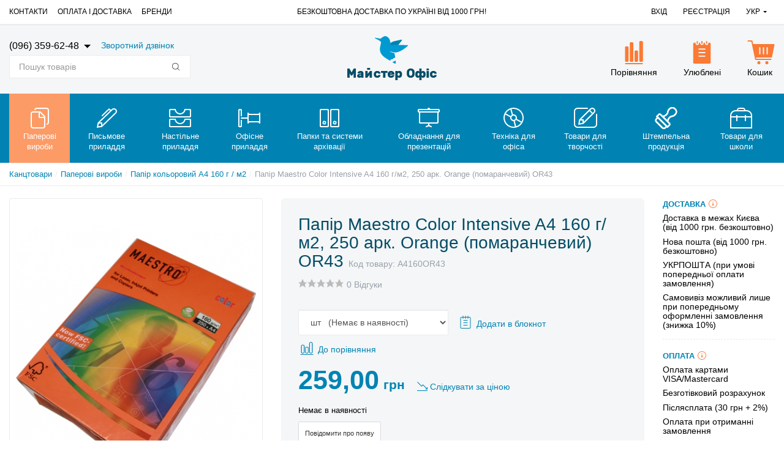

--- FILE ---
content_type: text/html; charset=UTF-8
request_url: https://masteroffice.com.ua/ua/shop/product/bumaga-maestro-color-intensive-a4-160-g-m2-250-l-orange-oranzhevyi-or43
body_size: 25624
content:
<!DOCTYPE html>
<html lang="uk">
<head>

  <!-- Page meta params. Should always be placed before any others head info -->
  <meta charset="utf-8">
  <meta http-equiv="X-UA-Compatible" content="IE=edge">
  <meta name="viewport" content="width=device-width, initial-scale=1">

  <!-- Meta data -->
  
    <title>✔ Папір Maestro Color Intensive A4 160 г/м2, 250 арк. Orange (помаранчевий) OR43 — купити за ціною 259 грн., з доставкою по Києву, Україні ➤ в інтернет-магазині Мастер Офіс ✔ опис, характеристики, відгуки, ID 461</title>
    <meta name="description" content="Порівнюєте ціни на ➲ Папір Maestro Color Intensive A4 160 г/м2, 250 арк. Orange (помаранчевий) OR43? Читайте відгуки та купуйте в нашому магазині. Кращі ціни ✈ з доставкою по Києву та Україні! ТЕЛЕФОНУЙТЕ ☎ (096) 359-62-48 / ID 461 / Майстер Офіс">
    <meta name="keywords" content="Папір Maestro Color Intensive A4 160 г/м2, 250 арк. Orange (помаранчевий) OR43, купити  Папір Maestro Color Intensive A4 160 г/м2, 250 арк. Orange (помаранчевий) OR43, ціни на  Папір Maestro Color Intensive A4 160 г/м2, 250 арк. Orange (помаранчевий) OR43,  Папір Maestro Color Intensive A4 160 г/м2, 250 арк. Orange (помаранчевий) OR43 Україна, замовити Папір Maestro Color Intensive A4 160 г/м2, 250 арк. Orange (помаранчевий) OR43 в Києві, інтернет-магазин, ID% ID%">
    <meta name="generator" content="ImageCMS">



  <!-- Final compiled and minified stylesheet -->
  <!--
  * !WARNING! Do not modify final.min.css file! It has been generated automatically
  * All changes will be lost when sources are regenerated!
  * Use Sass files _src/scss instead. Read more here http://docs.imagecms.net/rabota-s-shablonom-multishop/rabota-s-css-i-javasctipt-dlia-razrabotchikov
  -->
    <link rel="stylesheet" href="https://masteroffice.com.ua/templates/unishop/_css/final.min.css">

  <!--
  * Uncomment this file if you want to put custom styles and do not want to use Sass and Gulp
  -->
  <link rel="stylesheet" href="https://masteroffice.com.ua/templates/unishop/_css/custom.css?ver=1.0.6">

  <!-- Shortcut icons -->
    <link rel="shortcut icon" href="/uploads/images/favicon.png" type="image/x-icon">
  <code class="code-block"><script src='https://www.google.com/recaptcha/api.js'></script></code>
<link data-arr="0" rel="stylesheet" type="text/css" href="https://masteroffice.com.ua/templates/unishop/star_rating/css/style.css" />
<link data-arr="2" rel="stylesheet" type="text/css" href="https://masteroffice.com.ua/templates/unishop/socauth/css/style.css" />
<script>
  (function(i,s,o,g,r,a,m){i['GoogleAnalyticsObject']=r;i[r]=i[r]||function(){
  (i[r].q=i[r].q||[]).push(arguments)},i[r].l=1*new Date();a=s.createElement(o),
  m=s.getElementsByTagName(o)[0];a.async=1;a.src=g;m.parentNode.insertBefore(a,m)
  })(window,document,'script','//www.google-analytics.com/analytics.js','ga');

  ga('create', 'G-K72CPL58L7 ', 'auto' );
  ga('require', 'displayfeatures');
  ga('send', 'pageview');
  
  ga('require', 'ecommerce', 'ecommerce.js');

</script><meta name='yandex-verification' content='40916c246d8d5f8e' /><meta name="google-site-verification" content="6jaocHO0D2ELeARxzvibsRnx0gCaZJkv1_ttWPM0-o" /></head>

<body class="page">

<!-- Main content frame -->
<div class="page__body" data-page-pushy-container>
  <div class="page__wrapper">

    <header class="page__hgroup">
      <!-- Header -->
      <!-- Top Headline -->
<div class="page__headline">
  <div class="page__container">

    <div class="row row--ib row--ib-mid">
      <div class="col-md-4 clearfix hidden-xs hidden-sm">
        <div class="page__top-menu">
          <nav class="list-nav">
	<ul class="list-nav__items">
		
<li class="list-nav__item" >
  <a class="list-nav__link" href="https://masteroffice.com.ua/ua/kontakty" target="_self">Контакти      </a>
  </li>
<li class="list-nav__item" >
  <a class="list-nav__link" href="https://masteroffice.com.ua/ua/oplata-i-dostavka" target="_self">Оплата і доставка      </a>
  </li>
<li class="list-nav__item" >
  <a class="list-nav__link" href="https://masteroffice.com.ua/ua/shop/brand" target="_self">Бренди      </a>
  </li>
	</ul>
</nav>        </div>
      </div>
      <div class="col-md-4 hidden-xs hidden-sm">
                        <div class="header-info">
                  Безкоштовна доставка по Україні від 1000 грн!              </div>
                </div>
      <div class="col-md-4 clearfix">
        <div class="page__user-bar">
          <div class="user-panel">

  <!-- User profile and auth menu -->
      <div class="user-panel__item  hidden-xs hidden-sm">
       <a href="https://masteroffice.com.ua/ua/auth" class="user-panel__link" rel="nofollow">
           Вхід        </a>
    </div>
    <div class="user-panel__item  hidden-xs hidden-sm">
       <a href="https://masteroffice.com.ua/ua/auth/register" class="user-panel__link" rel="nofollow">
           Реєстрація        </a>
    </div>

        <div class="user-panel__item hidden-xs hidden-sm">
    <div class="user-panel__link">
      Укр
      <i class="user-panel__arrow user-panel__arrow--down"></i>

    </div>
    <div class="user-panel__drop user-panel__drop--rtl">
      <ul class="overlay">
                  
                          <li class="overlay__item">
              <a class="overlay__link" href="/ru/shop/product/bumaga-maestro-color-intensive-a4-160-g-m2-250-l-orange-oranzhevyi-or43" data-lang="ru">
                            Рус            </a>
          </li>
                  
                          <li class="overlay__item overlay__item--active">
                <a class="overlay__link">
                            Укр            </a>
          </li>
              </ul>
    </div>
  </div>

    <dialog class="langModal" id="langModal">
        <div class="langModalHeader">ОБЕРІТЬ МОВУ ВІДОБРАЖЕННЯ ІНФОРМАЦІЇ НА САЙТІ</div>

        <div class="langModalButtons">


                <a href="/ru/shop/product/bumaga-maestro-color-intensive-a4-160-g-m2-250-l-orange-oranzhevyi-or43" class="btn btn-primary" id="langRU">Російська</a>

                <a href="/ua/shop/product/bumaga-maestro-color-intensive-a4-160-g-m2-250-l-orange-oranzhevyi-or43" class="btn btn-primary" id="langUA">Українська</a>


        </div>
    </dialog>

</div>        </div>
      </div>
    </div>

  </div>
</div>

<!-- Main Header -->
<div class="page__header">
  <div class="page__container">

    <div class="row row--ib row--ib-mid"><!-- this comment fix font-size:0 bug on old Android

      --><!-- Hamburger menu --><div class="col-xs-3 visible-xs-inline-block visible-sm-inline-block">
        <button class="btn-mobile-icon" data-page-mobile-btn>
          <svg class="svg-icon">
            <use xlink:href="https://masteroffice.com.ua/templates/unishop/_img/sprite.svg#svg-icon__hamburger"></use>
          </svg>
        </button>
        <button class="btn-mobile-icon hidden" data-page-mobile-btn>
          <svg class="svg-icon">
            <use xlink:href="https://masteroffice.com.ua/templates/unishop/_img/sprite.svg#svg-icon__close-bold"></use>
          </svg>
        </button>
      </div><!-- this comment fix font-size:0 bug on old Android


      --><!-- Logo --><div class="col-xs-6 col-md-4 col-lg-2 col-md-push-4 col-lg-push-5 col--align-center">
                  <a href="https://masteroffice.com.ua/ua/">          <img src="/uploads/images/logoukr1.png" alt="➤ Канцтовари в Києві - купити в каталозі інтернет-магазину канцелярських товарів MasterOffice ✔ замовлення, продаж і доставка по Україні, Києву">
          </a>              </div><!-- this comment fix font-size:0 bug on old Android


      --><!-- Cart --><div class="col-xs-3 col-md-4 col-lg-5 col-md-push-4 col-lg-push-5 clearfix">
        <div class="shop-panel pull-right">
          <!-- User compare items -->
          <div class="shop-panel__item hidden-xs hidden-sm">
              
<a class="shop-panel__link shop-panel__link--empty"
   href="https://masteroffice.com.ua/ua/shop/compare"
   rel="nofollow"
   data-compare-removeclass="shop-panel__link--empty">
    <div class="shop-panel__top-side">
      <i class="shop-panel__ico shop-panel__ico--compare">
        <svg class="svg-icon">
          <use xlink:href="https://masteroffice.com.ua/templates/unishop/_img/sprite.svg#svg-icon__compare-large"></use>
        </svg>
        <span class="shop-panel__badge" data-compare-total>0</span>
      </i>

    </div>
    <div class="shop-panel__title">
      Порівняння    </div>
</a>          </div>

          <!-- User wishlist items -->
          <div data-ajax-inject="wishlist-total" class="shop-panel__item hidden-xs hidden-sm">
              
<a class="shop-panel__link user-panel__link--empty" href="https://masteroffice.com.ua/ua/wishlist" rel="nofollow">
  <div class="shop-panel__top-side">
    <i class="shop-panel__ico shop-panel__ico--wishlist">
      <svg class="svg-icon"><use xlink:href="https://masteroffice.com.ua/templates/unishop/_img/sprite.svg#svg-icon__wishlist-large"></use></svg>
          </i>
  </div>
  <div class="shop-panel__title">
      Улюблені  </div>
</a>          </div>

                          <div data-ajax-inject="cart-header" class="shop-panel__item">
                  <div class="shop-panel__link">
  <a class="shop-panel__link  shop-panel__link--empty " href="https://masteroffice.com.ua/ua/shop/cart" rel="nofollow" data-modal="includes/cart/cart_modal">
    <div class="shop-panel__top-side">
      <i class="shop-panel__ico shop-panel__ico--cart">
        <svg class="svg-icon"><use xlink:href="https://masteroffice.com.ua/templates/unishop/_img/sprite.svg#svg-icon__cart"></use></svg>
              </i>
    </div>
    <div class="shop-panel__title">
        Кошик    </div>
  </a>
</div>
              </div>
            
        </div>

      </div><!-- this comment fix font-size:0 bug on old Android


      --><!-- Phones and call-back --><div class="col-xs-12 col-md-4 col-lg-5 col-md-pull-8 col-lg-pull-7">
          
<div class="header-phones hidden-sm hidden-xs" >
    <div class="header-phones__phone-column">
        <a class="header-phones__phone-number" href="tel:0963596248">
            (096) 359-62-48        </a>
        <span class="header-phones__icon"></span>

        
    </div>
    <div class="header-phones__desc">
        <a class="header-phones__link" href="https://masteroffice.com.ua/ua/callbacks"
           data-modal="callbacks_modal" rel="nofollow">
            Зворотний дзвінок        </a>
    </div>
</div>          <div class="autocomplete"
     data-autocomplete="header-search"
     data-autocomplete-url="https://masteroffice.com.ua/ua/shop/search/ac">

  <!-- Autocomplet Input Element BEGIN -->
  <div class="autocomplete__element">
    <form action="https://masteroffice.com.ua/ua/shop/search" method="GET">
      <div class="input-group">
        <input class="form-control form-control--search"
               data-autocomplete-input
               type="text"
               name="text"
               autocomplete="off"
               placeholder="Пошук товарів"
               value=""
               required
        >
        <span class="input-group-btn input-group-btn--search">
          <button class="btn btn-default btn-default--search" type="submit">
            <i class="btn__icon btn__icon--search">
              <svg class="svg-icon"><use xlink:href="https://masteroffice.com.ua/templates/unishop/_img/sprite.svg#svg-icon__search"></use></svg>
            </i>
          </button>
        </span>
      </div>
    </form>
  </div>
  <!-- END Autocomplet Input Element -->


  <!-- Autocomplet Overlay Frame BEGIN -->
  <div class="autocomplete__frame hidden" data-autocomplete-frame>
          <a class="autocomplete__item hidden" href="#" data-autocomplete-product="0">
        <div class="autocomplete__product">
          <!-- Photo  -->
          <div class="autocomplete__product-photo">
            <div class="product-photo">
              <span class="product-photo__item product-photo__item--xs">
                <img class="product-photo__img" src="https://masteroffice.com.ua/uploads/shop/nophoto/nophoto.jpg" alt="No photo"
                     data-autocomplete-product-img>
              </span>
            </div>
          </div>

          <div class="autocomplete__product-info">
            <!-- Title -->
            <div class="autocomplete__product-title" data-autocomplete-product-name></div>
            <!-- Price -->
            <div class="autocomplete__product-price">
              <div class="product-price product-price--sm">
                <div class="product-price__item">
                  <div class="product-price__old" data-autocomplete-product-old-price></div>
                </div>
                <div class="product-price__item">
                  <div class="product-price__main" data-autocomplete-product-price></div>
                </div>
                <div class="product-price__item">
                  <div class="product-price__addition">
                    <div class="product-price__addition-item" data-autocomplete-product-addition-price></div>
                  </div>
                </div>
              </div>
            </div>
          </div>

        </div>
      </a>
          <a class="autocomplete__item hidden" href="#" data-autocomplete-product="1">
        <div class="autocomplete__product">
          <!-- Photo  -->
          <div class="autocomplete__product-photo">
            <div class="product-photo">
              <span class="product-photo__item product-photo__item--xs">
                <img class="product-photo__img" src="https://masteroffice.com.ua/uploads/shop/nophoto/nophoto.jpg" alt="No photo"
                     data-autocomplete-product-img>
              </span>
            </div>
          </div>

          <div class="autocomplete__product-info">
            <!-- Title -->
            <div class="autocomplete__product-title" data-autocomplete-product-name></div>
            <!-- Price -->
            <div class="autocomplete__product-price">
              <div class="product-price product-price--sm">
                <div class="product-price__item">
                  <div class="product-price__old" data-autocomplete-product-old-price></div>
                </div>
                <div class="product-price__item">
                  <div class="product-price__main" data-autocomplete-product-price></div>
                </div>
                <div class="product-price__item">
                  <div class="product-price__addition">
                    <div class="product-price__addition-item" data-autocomplete-product-addition-price></div>
                  </div>
                </div>
              </div>
            </div>
          </div>

        </div>
      </a>
          <a class="autocomplete__item hidden" href="#" data-autocomplete-product="2">
        <div class="autocomplete__product">
          <!-- Photo  -->
          <div class="autocomplete__product-photo">
            <div class="product-photo">
              <span class="product-photo__item product-photo__item--xs">
                <img class="product-photo__img" src="https://masteroffice.com.ua/uploads/shop/nophoto/nophoto.jpg" alt="No photo"
                     data-autocomplete-product-img>
              </span>
            </div>
          </div>

          <div class="autocomplete__product-info">
            <!-- Title -->
            <div class="autocomplete__product-title" data-autocomplete-product-name></div>
            <!-- Price -->
            <div class="autocomplete__product-price">
              <div class="product-price product-price--sm">
                <div class="product-price__item">
                  <div class="product-price__old" data-autocomplete-product-old-price></div>
                </div>
                <div class="product-price__item">
                  <div class="product-price__main" data-autocomplete-product-price></div>
                </div>
                <div class="product-price__item">
                  <div class="product-price__addition">
                    <div class="product-price__addition-item" data-autocomplete-product-addition-price></div>
                  </div>
                </div>
              </div>
            </div>
          </div>

        </div>
      </a>
          <a class="autocomplete__item hidden" href="#" data-autocomplete-product="3">
        <div class="autocomplete__product">
          <!-- Photo  -->
          <div class="autocomplete__product-photo">
            <div class="product-photo">
              <span class="product-photo__item product-photo__item--xs">
                <img class="product-photo__img" src="https://masteroffice.com.ua/uploads/shop/nophoto/nophoto.jpg" alt="No photo"
                     data-autocomplete-product-img>
              </span>
            </div>
          </div>

          <div class="autocomplete__product-info">
            <!-- Title -->
            <div class="autocomplete__product-title" data-autocomplete-product-name></div>
            <!-- Price -->
            <div class="autocomplete__product-price">
              <div class="product-price product-price--sm">
                <div class="product-price__item">
                  <div class="product-price__old" data-autocomplete-product-old-price></div>
                </div>
                <div class="product-price__item">
                  <div class="product-price__main" data-autocomplete-product-price></div>
                </div>
                <div class="product-price__item">
                  <div class="product-price__addition">
                    <div class="product-price__addition-item" data-autocomplete-product-addition-price></div>
                  </div>
                </div>
              </div>
            </div>
          </div>

        </div>
      </a>
          <a class="autocomplete__item hidden" href="#" data-autocomplete-product="4">
        <div class="autocomplete__product">
          <!-- Photo  -->
          <div class="autocomplete__product-photo">
            <div class="product-photo">
              <span class="product-photo__item product-photo__item--xs">
                <img class="product-photo__img" src="https://masteroffice.com.ua/uploads/shop/nophoto/nophoto.jpg" alt="No photo"
                     data-autocomplete-product-img>
              </span>
            </div>
          </div>

          <div class="autocomplete__product-info">
            <!-- Title -->
            <div class="autocomplete__product-title" data-autocomplete-product-name></div>
            <!-- Price -->
            <div class="autocomplete__product-price">
              <div class="product-price product-price--sm">
                <div class="product-price__item">
                  <div class="product-price__old" data-autocomplete-product-old-price></div>
                </div>
                <div class="product-price__item">
                  <div class="product-price__main" data-autocomplete-product-price></div>
                </div>
                <div class="product-price__item">
                  <div class="product-price__addition">
                    <div class="product-price__addition-item" data-autocomplete-product-addition-price></div>
                  </div>
                </div>
              </div>
            </div>
          </div>

        </div>
      </a>
    
    <!-- Message if no items found after search request -->
    <div class="autocomplete__message autocomplete__message--noitems hidden" data-autocomplete-noitems>
      На жаль, за вашим запитом нічого не знайдено. Будь ласка, переконайтеся, що запит введено коректно або переформулюйте його    </div>

    <!-- Message if no items found after search request -->
    <div class="autocomplete__message autocomplete__message--noitems hidden" data-autocomplete-tooshort>
      Будь ласка, введіть більше двох символів    </div>

    <!-- Link to search page if number of results are more than 5 -->
    <div class="autocomplete__readmore hidden">
      <a href="https://masteroffice.com.ua/ua/shop/search?text=">Всі результати пошуку</a>
    </div>

  </div>
  <!-- END Autocomplet Overlay Frame -->

</div><!-- /.autocomplete -->      </div><!--

    --></div>

  </div>
</div>
      <!-- Main Navigation -->
      <div class="page__mainnav-hor hidden-xs hidden-sm">
        <div class="page__container">
          <!-- condition getOpenLevels() == all allows to output mega menu in case of appropriate admin settings -->
                      <nav class="table-nav table-nav--equal" data-megamenu-container data-nav-setactive-scope>
	<ul class="table-nav__items">
		
<li class="table-nav__item" data-global-doubletap data-nav-hover-item data-nav-setactive-item>
	<a class="table-nav__link" href="https://masteroffice.com.ua/ua/shop/category/bumazhnye-izdeliia" data-nav-setactive-link>
		<span class="table-nav__link-helper">
              <span class="table-nav__icon">
          <img class="table-nav__img" src="/uploads/shop/categories/icon/01_paper.png" alt="Паперові вироби">
        </span>
      			<div class="table-nav__title">
				Паперові вироби			</div>
		</span>
	</a>
	<nav class="table-nav__drop" data-megamenu-item>
  <div class="cols-nav">
		<nav class="cols-nav__row" data-megamenu-wrap="false">
			<ul class="cols-nav__col" data-megamenu-coll="1">
				<li class="cols-nav__item" data-megamenu-coll-item="1" data-nav-setactive-item>
	<a href="https://masteroffice.com.ua/ua/shop/category/bumazhnye-izdeliia/blanki" class="cols-nav__link" data-nav-setactive-link>Бланки та журнали</a>
  </li><li class="cols-nav__item" data-megamenu-coll-item="1" data-nav-setactive-item>
	<a href="https://masteroffice.com.ua/ua/shop/category/bumazhnye-izdeliia/vatman" class="cols-nav__link" data-nav-setactive-link>Ватман</a>
  </li><li class="cols-nav__item" data-megamenu-coll-item="1" data-nav-setactive-item>
	<a href="https://masteroffice.com.ua/ua/shop/category/bumazhnye-izdeliia/tetradi-dlya-ofisa" class="cols-nav__link" data-nav-setactive-link>Зошити та блокноти для офісу</a>
  </li><li class="cols-nav__item" data-megamenu-coll-item="1" data-nav-setactive-item>
	<a href="https://masteroffice.com.ua/ua/shop/category/bumazhnye-izdeliia/tetrad-na-spirali" class="cols-nav__link" data-nav-setactive-link>Зошит і блокноти на спіралі</a>
  </li><li class="cols-nav__item" data-megamenu-coll-item="1" data-nav-setactive-item>
	<a href="https://masteroffice.com.ua/ua/shop/category/bumazhnye-izdeliia/kalendari-2018" class="cols-nav__link" data-nav-setactive-link>Календарі 2026</a>
  </li><li class="cols-nav__item" data-megamenu-coll-item="1" data-nav-setactive-item>
	<a href="https://masteroffice.com.ua/ua/shop/category/bumazhnye-izdeliia/kalka" class="cols-nav__link" data-nav-setactive-link>Калька</a>
  </li><li class="cols-nav__item" data-megamenu-coll-item="1" data-nav-setactive-item>
	<a href="https://masteroffice.com.ua/ua/shop/category/bumazhnye-izdeliia/konverty" class="cols-nav__link" data-nav-setactive-link>Конверти</a>
  </li><li class="cols-nav__item" data-megamenu-coll-item="1" data-nav-setactive-item>
	<a href="https://masteroffice.com.ua/ua/shop/category/bumazhnye-izdeliia/pakety-podarochnye" class="cols-nav__link" data-nav-setactive-link>Подарункове пакування</a>
  </li><li class="cols-nav__item" data-megamenu-coll-item="1" data-nav-setactive-item>
	<a href="https://masteroffice.com.ua/ua/shop/category/bumazhnye-izdeliia/bumaga-dlia-akvareli" class="cols-nav__link" data-nav-setactive-link>Папір для акварелі</a>
  </li><li class="cols-nav__item" data-megamenu-coll-item="1" data-nav-setactive-item>
	<a href="https://masteroffice.com.ua/ua/shop/category/bumazhnye-izdeliia/bumaga-dlya-zapisey" class="cols-nav__link" data-nav-setactive-link>Папір для запису</a>
  </li><li class="cols-nav__item" data-megamenu-coll-item="2" data-nav-setactive-item>
	<a href="https://masteroffice.com.ua/ua/shop/category/bumazhnye-izdeliia/bumaga-dlia-chercheniia" class="cols-nav__link" data-nav-setactive-link>Папір для креслення</a>
  </li><li class="cols-nav__item" data-megamenu-coll-item="2" data-nav-setactive-item>
	<a href="https://masteroffice.com.ua/ua/shop/category/bumazhnye-izdeliia/bumaga-a4" class="cols-nav__link" data-nav-setactive-link>Папір А4</a>
  </li><li class="cols-nav__item" data-megamenu-coll-item="2" data-nav-setactive-item>
	<a href="https://masteroffice.com.ua/ua/shop/category/bumazhnye-izdeliia/bumaga-a5-a3" class="cols-nav__link" data-nav-setactive-link>Папір А5, А3</a>
  </li><li class="cols-nav__item" data-megamenu-coll-item="2" data-nav-setactive-item>
	<a href="https://masteroffice.com.ua/ua/shop/category/bumazhnye-izdeliia/bumaga-tsvetnaia" class="cols-nav__link" data-nav-setactive-link>Папір кольоровий A4 80 г / м2</a>
  </li><li class="cols-nav__item" data-megamenu-coll-item="2" data-nav-setactive-item>
	<a href="https://masteroffice.com.ua/ua/shop/category/bumazhnye-izdeliia/bumaga-tsvetnaya-160" class="cols-nav__link" data-nav-setactive-link>Папір кольоровий A4 160 г / м2</a>
  </li><li class="cols-nav__item" data-megamenu-coll-item="2" data-nav-setactive-item>
	<a href="https://masteroffice.com.ua/ua/shop/category/bumazhnye-izdeliia/bumaga-tsvetnaya-a3-80" class="cols-nav__link" data-nav-setactive-link>Папір кольоровий A3 80 г / м2</a>
  </li><li class="cols-nav__item" data-megamenu-coll-item="2" data-nav-setactive-item>
	<a href="https://masteroffice.com.ua/ua/shop/category/bumazhnye-izdeliia/bumaga-tsvetnaya-a3-160" class="cols-nav__link" data-nav-setactive-link>Папір кольоровий A3 160 г / м2</a>
  </li><li class="cols-nav__item" data-megamenu-coll-item="2" data-nav-setactive-item>
	<a href="https://masteroffice.com.ua/ua/shop/category/bumazhnye-izdeliia/bumaga_kopirovalnaya" class="cols-nav__link" data-nav-setactive-link>Папір копіювальний</a>
  </li><li class="cols-nav__item" data-megamenu-coll-item="2" data-nav-setactive-item>
	<a href="https://masteroffice.com.ua/ua/shop/category/bumazhnye-izdeliia/bumaga-millimetrovaia" class="cols-nav__link" data-nav-setactive-link>Папір міліметровий</a>
  </li><li class="cols-nav__item" data-megamenu-coll-item="3" data-nav-setactive-item>
	<a href="https://masteroffice.com.ua/ua/shop/category/bumazhnye-izdeliia/bumaga-plotnaya" class="cols-nav__link" data-nav-setactive-link>Папір різної щільності</a>
  </li><li class="cols-nav__item" data-megamenu-coll-item="3" data-nav-setactive-item>
	<a href="https://masteroffice.com.ua/ua/shop/category/bumazhnye-izdeliia/bumaga-samokleiushchaiasia" class="cols-nav__link" data-nav-setactive-link>Папір самоклеючий A4</a>
  </li><li class="cols-nav__item" data-megamenu-coll-item="3" data-nav-setactive-item>
	<a href="https://masteroffice.com.ua/ua/shop/category/bumazhnye-izdeliia/planery-nastolnye-nastennye" class="cols-nav__link" data-nav-setactive-link>Планери настільні, настінні</a>
  </li><li class="cols-nav__item" data-megamenu-coll-item="3" data-nav-setactive-item>
	<a href="https://masteroffice.com.ua/ua/shop/category/bumazhnye-izdeliia/stikery" class="cols-nav__link" data-nav-setactive-link>Стікери</a>
  </li><li class="cols-nav__item" data-megamenu-coll-item="3" data-nav-setactive-item>
	<a href="https://masteroffice.com.ua/ua/shop/category/bumazhnye-izdeliia/fax-bumaga" class="cols-nav__link" data-nav-setactive-link>Факс-папір</a>
  </li><li class="cols-nav__item" data-megamenu-coll-item="3" data-nav-setactive-item>
	<a href="https://masteroffice.com.ua/ua/shop/category/bumazhnye-izdeliia/fotobumaga" class="cols-nav__link" data-nav-setactive-link>Фотопапір</a>
  </li><li class="cols-nav__item" data-megamenu-coll-item="3" data-nav-setactive-item>
	<a href="https://masteroffice.com.ua/ua/shop/category/bumazhnye-izdeliia/tsenniki" class="cols-nav__link" data-nav-setactive-link>Цінники</a>
  </li><li class="cols-nav__item" data-megamenu-coll-item="3" data-nav-setactive-item>
	<a href="https://masteroffice.com.ua/ua/shop/category/bumazhnye-izdeliia/ezhednevniki" class="cols-nav__link" data-nav-setactive-link>Щоденники 2026</a>
  </li>			</ul>
		</nav>
	</div>
</nav></li>
<li class="table-nav__item" data-global-doubletap data-nav-hover-item data-nav-setactive-item>
	<a class="table-nav__link" href="https://masteroffice.com.ua/ua/shop/category/pismennye-prinadlezhnosti" data-nav-setactive-link>
		<span class="table-nav__link-helper">
              <span class="table-nav__icon">
          <img class="table-nav__img" src="/uploads/shop/categories/icon/02_pen.png" alt="Письмове приладдя">
        </span>
      			<div class="table-nav__title">
				Письмове приладдя			</div>
		</span>
	</a>
	<nav class="table-nav__drop" data-megamenu-item>
  <div class="cols-nav">
		<nav class="cols-nav__row" data-megamenu-wrap="false">
			<ul class="cols-nav__col" data-megamenu-coll="1">
				<li class="cols-nav__item" data-megamenu-coll-item="1" data-nav-setactive-item>
	<a href="https://masteroffice.com.ua/ua/shop/category/pismennye-prinadlezhnosti/linery" class="cols-nav__link" data-nav-setactive-link>Лінери</a>
  </li><li class="cols-nav__item" data-megamenu-coll-item="1" data-nav-setactive-item>
	<a href="https://masteroffice.com.ua/ua/shop/category/pismennye-prinadlezhnosti/Marker_CD_DVD" class="cols-nav__link" data-nav-setactive-link>Маркери для CD, DVD</a>
  </li><li class="cols-nav__item" data-megamenu-coll-item="1" data-nav-setactive-item>
	<a href="https://masteroffice.com.ua/ua/shop/category/pismennye-prinadlezhnosti/markery-belogo-tsveta" class="cols-nav__link" data-nav-setactive-link>Маркери білого кольору</a>
  </li><li class="cols-nav__item" data-megamenu-coll-item="1" data-nav-setactive-item>
	<a href="https://masteroffice.com.ua/ua/shop/category/pismennye-prinadlezhnosti/Marker_dlya_dosok" class="cols-nav__link" data-nav-setactive-link>Маркери для магнітно-маркерних дошок</a>
  </li><li class="cols-nav__item" data-megamenu-coll-item="1" data-nav-setactive-item>
	<a href="https://masteroffice.com.ua/ua/shop/category/pismennye-prinadlezhnosti/marker_dlay_flipcharta" class="cols-nav__link" data-nav-setactive-link>Маркери для паперового фліпчарту</a>
  </li><li class="cols-nav__item" data-megamenu-coll-item="1" data-nav-setactive-item>
	<a href="https://masteroffice.com.ua/ua/shop/category/pismennye-prinadlezhnosti/Marker_permanent" class="cols-nav__link" data-nav-setactive-link>Маркери перманентні</a>
  </li><li class="cols-nav__item" data-megamenu-coll-item="1" data-nav-setactive-item>
	<a href="https://masteroffice.com.ua/ua/shop/category/pismennye-prinadlezhnosti/markery-spetsialnye" class="cols-nav__link" data-nav-setactive-link>Маркери спеціальні</a>
  </li><li class="cols-nav__item" data-megamenu-coll-item="1" data-nav-setactive-item>
	<a href="https://masteroffice.com.ua/ua/shop/category/pismennye-prinadlezhnosti/Marker_text" class="cols-nav__link" data-nav-setactive-link>Маркери текстові</a>
  </li><li class="cols-nav__item" data-megamenu-coll-item="2" data-nav-setactive-item>
	<a href="https://masteroffice.com.ua/ua/shop/category/pismennye-prinadlezhnosti/karandash-grafit" class="cols-nav__link" data-nav-setactive-link>Олівці графітні</a>
  </li><li class="cols-nav__item" data-megamenu-coll-item="2" data-nav-setactive-item>
	<a href="https://masteroffice.com.ua/ua/shop/category/pismennye-prinadlezhnosti/karandash-mexanicheckiy" class="cols-nav__link" data-nav-setactive-link>Олівці механічні</a>
  </li><li class="cols-nav__item" data-megamenu-coll-item="2" data-nav-setactive-item>
	<a href="https://masteroffice.com.ua/ua/shop/category/pismennye-prinadlezhnosti/cpeskarandash" class="cols-nav__link" data-nav-setactive-link>Олівці спеціальні</a>
  </li><li class="cols-nav__item" data-megamenu-coll-item="2" data-nav-setactive-item>
	<a href="https://masteroffice.com.ua/ua/shop/category/pismennye-prinadlezhnosti/karandashi-tsangovye" class="cols-nav__link" data-nav-setactive-link>Олівці цангові</a>
  </li><li class="cols-nav__item" data-megamenu-coll-item="2" data-nav-setactive-item>
	<a href="https://masteroffice.com.ua/ua/shop/category/pismennye-prinadlezhnosti/rapidografy" class="cols-nav__link" data-nav-setactive-link>Рапідографи</a>
  </li><li class="cols-nav__item" data-megamenu-coll-item="2" data-nav-setactive-item>
	<a href="https://masteroffice.com.ua/ua/shop/category/pismennye-prinadlezhnosti/roler" class="cols-nav__link" data-nav-setactive-link>Ролери</a>
  </li><li class="cols-nav__item" data-megamenu-coll-item="2" data-nav-setactive-item>
	<a href="https://masteroffice.com.ua/ua/shop/category/pismennye-prinadlezhnosti/ruchki-gelevie" class="cols-nav__link" data-nav-setactive-link>Ручки гелеві</a>
  </li><li class="cols-nav__item" data-megamenu-coll-item="2" data-nav-setactive-item>
	<a href="https://masteroffice.com.ua/ua/shop/category/pismennye-prinadlezhnosti/ruchki-sharikovie" class="cols-nav__link" data-nav-setactive-link>Ручки кулькові</a>
  </li><li class="cols-nav__item" data-megamenu-coll-item="2" data-nav-setactive-item>
	<a href="https://masteroffice.com.ua/ua/shop/category/pismennye-prinadlezhnosti/ruchki-maslyanaya" class="cols-nav__link" data-nav-setactive-link>Ручки масляні</a>
  </li><li class="cols-nav__item" data-megamenu-coll-item="3" data-nav-setactive-item>
	<a href="https://masteroffice.com.ua/ua/shop/category/pismennye-prinadlezhnosti/ruchki-na-podstavke" class="cols-nav__link" data-nav-setactive-link>Ручки на підставці</a>
  </li><li class="cols-nav__item" data-megamenu-coll-item="3" data-nav-setactive-item>
	<a href="https://masteroffice.com.ua/ua/shop/category/pismennye-prinadlezhnosti/perievie-ruchki" class="cols-nav__link" data-nav-setactive-link>Ручки перові</a>
  </li><li class="cols-nav__item" data-megamenu-coll-item="3" data-nav-setactive-item>
	<a href="https://masteroffice.com.ua/ua/shop/category/pismennye-prinadlezhnosti/ruchki-podarochnie" class="cols-nav__link" data-nav-setactive-link>Ручки подарункові</a>
  </li><li class="cols-nav__item" data-megamenu-coll-item="3" data-nav-setactive-item>
	<a href="https://masteroffice.com.ua/ua/shop/category/pismennye-prinadlezhnosti/Cterjni_dlay_karandashei" class="cols-nav__link" data-nav-setactive-link>Стрижні для олівців</a>
  </li><li class="cols-nav__item" data-megamenu-coll-item="3" data-nav-setactive-item>
	<a href="https://masteroffice.com.ua/ua/shop/category/pismennye-prinadlezhnosti/Cterjni_dlay_rychek" class="cols-nav__link" data-nav-setactive-link>Стрижні, чорнило для ручок</a>
  </li><li class="cols-nav__item" data-megamenu-coll-item="3" data-nav-setactive-item>
	<a href="https://masteroffice.com.ua/ua/shop/category/pismennye-prinadlezhnosti/podstavki-dlya-knig" class="cols-nav__link" data-nav-setactive-link>Тримач для письмового приладдя</a>
  </li><li class="cols-nav__item" data-megamenu-coll-item="3" data-nav-setactive-item>
	<a href="https://masteroffice.com.ua/ua/shop/category/pismennye-prinadlezhnosti/tush" class="cols-nav__link" data-nav-setactive-link>Туш</a>
  </li>			</ul>
		</nav>
	</div>
</nav></li>
<li class="table-nav__item" data-global-doubletap data-nav-hover-item data-nav-setactive-item>
	<a class="table-nav__link" href="https://masteroffice.com.ua/ua/shop/category/nastolnye-prinadlezhnosti" data-nav-setactive-link>
		<span class="table-nav__link-helper">
              <span class="table-nav__icon">
          <img class="table-nav__img" src="/uploads/shop/categories/icon/03_table_tools.png" alt="Настільне приладдя">
        </span>
      			<div class="table-nav__title">
				Настільне приладдя			</div>
		</span>
	</a>
	<nav class="table-nav__drop" data-megamenu-item>
  <div class="cols-nav">
		<nav class="cols-nav__row" data-megamenu-wrap="false">
			<ul class="cols-nav__col" data-megamenu-coll="1">
				<li class="cols-nav__item" data-megamenu-coll-item="1" data-nav-setactive-item>
	<a href="https://masteroffice.com.ua/ua/shop/category/nastolnye-prinadlezhnosti/box-dlya-bumagi" class="cols-nav__link" data-nav-setactive-link>Бокси для паперу</a>
  </li><li class="cols-nav__item" data-megamenu-coll-item="1" data-nav-setactive-item>
	<a href="https://masteroffice.com.ua/ua/shop/category/nastolnye-prinadlezhnosti/box-dlya-skrepok" class="cols-nav__link" data-nav-setactive-link>Бокси для скріпок</a>
  </li><li class="cols-nav__item" data-megamenu-coll-item="1" data-nav-setactive-item>
	<a href="https://masteroffice.com.ua/ua/shop/category/nastolnye-prinadlezhnosti/Kartoteka" class="cols-nav__link" data-nav-setactive-link>Картотеки</a>
  </li><li class="cols-nav__item" data-megamenu-coll-item="1" data-nav-setactive-item>
	<a href="https://masteroffice.com.ua/ua/shop/category/nastolnye-prinadlezhnosti/lotki-vertikalnie" class="cols-nav__link" data-nav-setactive-link>Лотки вертикальні</a>
  </li><li class="cols-nav__item" data-megamenu-coll-item="1" data-nav-setactive-item>
	<a href="https://masteroffice.com.ua/ua/shop/category/nastolnye-prinadlezhnosti/lotki-gorizontalnie" class="cols-nav__link" data-nav-setactive-link>Лотки горизонтальні</a>
  </li><li class="cols-nav__item" data-megamenu-coll-item="1" data-nav-setactive-item>
	<a href="https://masteroffice.com.ua/ua/shop/category/nastolnye-prinadlezhnosti/lotki-universalnye" class="cols-nav__link" data-nav-setactive-link>Лотки універсальні</a>
  </li><li class="cols-nav__item" data-megamenu-coll-item="1" data-nav-setactive-item>
	<a href="https://masteroffice.com.ua/ua/shop/category/nastolnye-prinadlezhnosti/nastolnye-prinadlezhnosti-iz-dereva" class="cols-nav__link" data-nav-setactive-link>Настільні аксесуари з дерева</a>
  </li><li class="cols-nav__item" data-megamenu-coll-item="1" data-nav-setactive-item>
	<a href="https://masteroffice.com.ua/ua/shop/category/nastolnye-prinadlezhnosti/nabory-iz-dereva" class="cols-nav__link" data-nav-setactive-link>Настільні набори з дерева</a>
  </li><li class="cols-nav__item" data-megamenu-coll-item="2" data-nav-setactive-item>
	<a href="https://masteroffice.com.ua/ua/shop/category/nastolnye-prinadlezhnosti/nastolnye-nabory-iz-metalla" class="cols-nav__link" data-nav-setactive-link>Настільні набори з металу</a>
  </li><li class="cols-nav__item" data-megamenu-coll-item="2" data-nav-setactive-item>
	<a href="https://masteroffice.com.ua/ua/shop/category/nastolnye-prinadlezhnosti/podstavki-dlya-vizitok" class="cols-nav__link" data-nav-setactive-link>Підставки для візиток</a>
  </li><li class="cols-nav__item" data-megamenu-coll-item="2" data-nav-setactive-item>
	<a href="https://masteroffice.com.ua/ua/shop/category/nastolnye-prinadlezhnosti/podstavki-dlia-pisem" class="cols-nav__link" data-nav-setactive-link>Підставки для листів</a>
  </li><li class="cols-nav__item" data-megamenu-coll-item="2" data-nav-setactive-item>
	<a href="https://masteroffice.com.ua/ua/shop/category/nastolnye-prinadlezhnosti/podstavki-dlya-ruchek" class="cols-nav__link" data-nav-setactive-link>Підставки для ручок</a>
  </li><li class="cols-nav__item" data-megamenu-coll-item="2" data-nav-setactive-item>
	<a href="https://masteroffice.com.ua/ua/shop/category/nastolnye-prinadlezhnosti/podstavki-s-napolneniem" class="cols-nav__link" data-nav-setactive-link>Підставки з наповненням</a>
  </li><li class="cols-nav__item" data-megamenu-coll-item="2" data-nav-setactive-item>
	<a href="https://masteroffice.com.ua/ua/shop/category/nastolnye-prinadlezhnosti/podstavki-pod-kalendari" class="cols-nav__link" data-nav-setactive-link>Підставки під календарі</a>
  </li><li class="cols-nav__item" data-megamenu-coll-item="2" data-nav-setactive-item>
	<a href="https://masteroffice.com.ua/ua/shop/category/nastolnye-prinadlezhnosti/tablichka-informatsionna" class="cols-nav__link" data-nav-setactive-link>Таблички інформаційні</a>
  </li><li class="cols-nav__item" data-megamenu-coll-item="2" data-nav-setactive-item>
	<a href="https://masteroffice.com.ua/ua/shop/category/nastolnye-prinadlezhnosti/derzhateli-dlia-bumag" class="cols-nav__link" data-nav-setactive-link>Тримачі для паперів</a>
  </li>			</ul>
		</nav>
	</div>
</nav></li>
<li class="table-nav__item" data-global-doubletap data-nav-hover-item data-nav-setactive-item>
	<a class="table-nav__link" href="https://masteroffice.com.ua/ua/shop/category/ofisnye-prinadlezhnosti" data-nav-setactive-link>
		<span class="table-nav__link-helper">
              <span class="table-nav__icon">
          <img class="table-nav__img" src="/uploads/shop/categories/icon/07_office_tools.png" alt="Офісне приладдя">
        </span>
      			<div class="table-nav__title">
				Офісне приладдя			</div>
		</span>
	</a>
	<nav class="table-nav__drop" data-megamenu-item>
  <div class="cols-nav">
		<nav class="cols-nav__row" data-megamenu-wrap="false">
			<ul class="cols-nav__col" data-megamenu-coll="1">
				<li class="cols-nav__item" data-megamenu-coll-item="1" data-nav-setactive-item>
	<a href="https://masteroffice.com.ua/ua/shop/category/ofisnye-prinadlezhnosti/beidj" class="cols-nav__link" data-nav-setactive-link>Бейджи</a>
  </li><li class="cols-nav__item" data-megamenu-coll-item="1" data-nav-setactive-item>
	<a href="https://masteroffice.com.ua/ua/shop/category/ofisnye-prinadlezhnosti/bindery-dlya-bumag" class="cols-nav__link" data-nav-setactive-link>Біндери</a>
  </li><li class="cols-nav__item" data-megamenu-coll-item="1" data-nav-setactive-item>
	<a href="https://masteroffice.com.ua/ua/shop/category/ofisnye-prinadlezhnosti/brelki-dlia-kliuchei" class="cols-nav__link" data-nav-setactive-link>Брелоки та ключниці</a>
  </li><li class="cols-nav__item" data-megamenu-coll-item="1" data-nav-setactive-item>
	<a href="https://masteroffice.com.ua/ua/shop/category/ofisnye-prinadlezhnosti/rezinki-dlia-deneg" class="cols-nav__link" data-nav-setactive-link>Гумки для грошей</a>
  </li><li class="cols-nav__item" data-megamenu-coll-item="1" data-nav-setactive-item>
	<a href="https://masteroffice.com.ua/ua/shop/category/ofisnye-prinadlezhnosti/dyrokoly" class="cols-nav__link" data-nav-setactive-link>Діркопробивачі</a>
  </li><li class="cols-nav__item" data-megamenu-coll-item="1" data-nav-setactive-item>
	<a href="https://masteroffice.com.ua/ua/shop/category/ofisnye-prinadlezhnosti/uvlazhniteli-dlia-paltsev" class="cols-nav__link" data-nav-setactive-link>Зволожувачі для пальців</a>
  </li><li class="cols-nav__item" data-megamenu-coll-item="1" data-nav-setactive-item>
	<a href="https://masteroffice.com.ua/ua/shop/category/ofisnye-prinadlezhnosti/kava-chai-tsukor" class="cols-nav__link" data-nav-setactive-link>Кава, чай, цукор</a>
  </li><li class="cols-nav__item" data-megamenu-coll-item="0" data-nav-setactive-item>
	<a href="https://masteroffice.com.ua/ua/shop/category/ofisnye-prinadlezhnosti/kalendari" class="cols-nav__link" data-nav-setactive-link>Календарі</a>
  </li><li class="cols-nav__item" data-megamenu-coll-item="1" data-nav-setactive-item>
	<a href="https://masteroffice.com.ua/ua/shop/category/ofisnye-prinadlezhnosti/klei" class="cols-nav__link" data-nav-setactive-link>Клей</a>
  </li><li class="cols-nav__item" data-megamenu-coll-item="1" data-nav-setactive-item>
	<a href="https://masteroffice.com.ua/ua/shop/category/ofisnye-prinadlezhnosti/korrektory" class="cols-nav__link" data-nav-setactive-link>Коректори</a>
  </li><li class="cols-nav__item" data-megamenu-coll-item="2" data-nav-setactive-item>
	<a href="https://masteroffice.com.ua/ua/shop/category/ofisnye-prinadlezhnosti/knopki" class="cols-nav__link" data-nav-setactive-link>Кнопки</a>
  </li><li class="cols-nav__item" data-megamenu-coll-item="2" data-nav-setactive-item>
	<a href="https://masteroffice.com.ua/ua/shop/category/ofisnye-prinadlezhnosti/korziny-dlia-bumag" class="cols-nav__link" data-nav-setactive-link>Кошики для паперів</a>
  </li><li class="cols-nav__item" data-megamenu-coll-item="2" data-nav-setactive-item>
	<a href="https://masteroffice.com.ua/ua/shop/category/ofisnye-prinadlezhnosti/lastiki" class="cols-nav__link" data-nav-setactive-link>Ластики</a>
  </li><li class="cols-nav__item" data-megamenu-coll-item="2" data-nav-setactive-item>
	<a href="https://masteroffice.com.ua/ua/shop/category/ofisnye-prinadlezhnosti/lineyki" class="cols-nav__link" data-nav-setactive-link>Лінійки</a>
  </li><li class="cols-nav__item" data-megamenu-coll-item="0" data-nav-setactive-item>
	<a href="https://masteroffice.com.ua/ua/shop/category/ofisnye-prinadlezhnosti/milo" class="cols-nav__link" data-nav-setactive-link>Мило</a>
  </li><li class="cols-nav__item" data-megamenu-coll-item="2" data-nav-setactive-item>
	<a href="https://masteroffice.com.ua/ua/shop/category/ofisnye-prinadlezhnosti/nozhi" class="cols-nav__link" data-nav-setactive-link>Ножі та леза до них</a>
  </li><li class="cols-nav__item" data-megamenu-coll-item="2" data-nav-setactive-item>
	<a href="https://masteroffice.com.ua/ua/shop/category/ofisnye-prinadlezhnosti/nozhnitsy" class="cols-nav__link" data-nav-setactive-link>Ножиці</a>
  </li><li class="cols-nav__item" data-megamenu-coll-item="2" data-nav-setactive-item>
	<a href="https://masteroffice.com.ua/ua/shop/category/ofisnye-prinadlezhnosti/niti-proshivochnye-" class="cols-nav__link" data-nav-setactive-link>Нитки прошивальні</a>
  </li><li class="cols-nav__item" data-megamenu-coll-item="2" data-nav-setactive-item>
	<a href="https://masteroffice.com.ua/ua/shop/category/ofisnye-prinadlezhnosti/bumaga-dlia-notatok" class="cols-nav__link" data-nav-setactive-link>Папір для нотаток</a>
  </li><li class="cols-nav__item" data-megamenu-coll-item="2" data-nav-setactive-item>
	<a href="https://masteroffice.com.ua/ua/shop/category/ofisnye-prinadlezhnosti/vse-dlia-oplombirovaniia" class="cols-nav__link" data-nav-setactive-link>Пломбування</a>
  </li><li class="cols-nav__item" data-megamenu-coll-item="3" data-nav-setactive-item>
	<a href="https://masteroffice.com.ua/ua/shop/category/ofisnye-prinadlezhnosti/svetootrazhateli" class="cols-nav__link" data-nav-setactive-link>Світловідбивачі</a>
  </li><li class="cols-nav__item" data-megamenu-coll-item="3" data-nav-setactive-item>
	<a href="https://masteroffice.com.ua/ua/shop/category/ofisnye-prinadlezhnosti/skoby" class="cols-nav__link" data-nav-setactive-link>Скоби для степлера</a>
  </li><li class="cols-nav__item" data-megamenu-coll-item="3" data-nav-setactive-item>
	<a href="https://masteroffice.com.ua/ua/shop/category/ofisnye-prinadlezhnosti/skotch" class="cols-nav__link" data-nav-setactive-link>Скотч канцелярський</a>
  </li><li class="cols-nav__item" data-megamenu-coll-item="3" data-nav-setactive-item>
	<a href="https://masteroffice.com.ua/ua/shop/category/ofisnye-prinadlezhnosti/skoch-upakovochnyi-streich" class="cols-nav__link" data-nav-setactive-link>Скотч пакувальний, стрейч-плівка</a>
  </li><li class="cols-nav__item" data-megamenu-coll-item="3" data-nav-setactive-item>
	<a href="https://masteroffice.com.ua/ua/shop/category/ofisnye-prinadlezhnosti/skrepki" class="cols-nav__link" data-nav-setactive-link>Скріпки</a>
  </li><li class="cols-nav__item" data-megamenu-coll-item="3" data-nav-setactive-item>
	<a href="https://masteroffice.com.ua/ua/shop/category/ofisnye-prinadlezhnosti/steplery" class="cols-nav__link" data-nav-setactive-link>Степлери та антистеплери</a>
  </li><li class="cols-nav__item" data-megamenu-coll-item="3" data-nav-setactive-item>
	<a href="https://masteroffice.com.ua/ua/shop/category/ofisnye-prinadlezhnosti/stikery-kleikie" class="cols-nav__link" data-nav-setactive-link>Стікери клейові</a>
  </li><li class="cols-nav__item" data-megamenu-coll-item="3" data-nav-setactive-item>
	<a href="https://masteroffice.com.ua/ua/shop/category/ofisnye-prinadlezhnosti/tochilki-" class="cols-nav__link" data-nav-setactive-link>Чинки (точилки)</a>
  </li><li class="cols-nav__item" data-megamenu-coll-item="3" data-nav-setactive-item>
	<a href="https://masteroffice.com.ua/ua/shop/category/ofisnye-prinadlezhnosti/shilo" class="cols-nav__link" data-nav-setactive-link>Шило</a>
  </li>			</ul>
		</nav>
	</div>
</nav></li>
<li class="table-nav__item" data-global-doubletap data-nav-hover-item data-nav-setactive-item>
	<a class="table-nav__link" href="https://masteroffice.com.ua/ua/shop/category/papki-i-sistemy-arhivatsii" data-nav-setactive-link>
		<span class="table-nav__link-helper">
              <span class="table-nav__icon">
          <img class="table-nav__img" src="/uploads/shop/categories/icon/04_folders.png" alt="Папки та системи архівації">
        </span>
      			<div class="table-nav__title">
				Папки та системи архівації			</div>
		</span>
	</a>
	<nav class="table-nav__drop" data-megamenu-item>
  <div class="cols-nav">
		<nav class="cols-nav__row" data-megamenu-wrap="false">
			<ul class="cols-nav__col" data-megamenu-coll="1">
				<li class="cols-nav__item" data-megamenu-coll-item="1" data-nav-setactive-item>
	<a href="https://masteroffice.com.ua/ua/shop/category/papki-i-sistemy-arhivatsii/boksy-i-koroby-dlia-arhivatsii" class="cols-nav__link" data-nav-setactive-link>Бокси та короби для архівації</a>
  </li><li class="cols-nav__item" data-megamenu-coll-item="1" data-nav-setactive-item>
	<a href="https://masteroffice.com.ua/ua/shop/category/papki-i-sistemy-arhivatsii/vizitnitsy" class="cols-nav__link" data-nav-setactive-link>Візитниці</a>
  </li><li class="cols-nav__item" data-megamenu-coll-item="1" data-nav-setactive-item>
	<a href="https://masteroffice.com.ua/ua/shop/category/papki-i-sistemy-arhivatsii/papki_dlya_podpisi" class="cols-nav__link" data-nav-setactive-link>Папки "На підпис"</a>
  </li><li class="cols-nav__item" data-megamenu-coll-item="1" data-nav-setactive-item>
	<a href="https://masteroffice.com.ua/ua/shop/category/papki-i-sistemy-arhivatsii/papki_s_prizhimom" class="cols-nav__link" data-nav-setactive-link>Папки з притиском</a>
  </li><li class="cols-nav__item" data-megamenu-coll-item="1" data-nav-setactive-item>
	<a href="https://masteroffice.com.ua/ua/shop/category/papki-i-sistemy-arhivatsii/papki_s_plankoy" class="cols-nav__link" data-nav-setactive-link>Папки з планкою</a>
  </li><li class="cols-nav__item" data-megamenu-coll-item="1" data-nav-setactive-item>
	<a href="https://masteroffice.com.ua/ua/shop/category/papki-i-sistemy-arhivatsii/papka_s_faylami" class="cols-nav__link" data-nav-setactive-link>Папки з файлами</a>
  </li><li class="cols-nav__item" data-megamenu-coll-item="2" data-nav-setactive-item>
	<a href="https://masteroffice.com.ua/ua/shop/category/papki-i-sistemy-arhivatsii/papki_ugolki" class="cols-nav__link" data-nav-setactive-link>Папки кутики </a>
  </li><li class="cols-nav__item" data-megamenu-coll-item="2" data-nav-setactive-item>
	<a href="https://masteroffice.com.ua/ua/shop/category/papki-i-sistemy-arhivatsii/papki_na_molnii" class="cols-nav__link" data-nav-setactive-link>Папки на блискавці</a>
  </li><li class="cols-nav__item" data-megamenu-coll-item="2" data-nav-setactive-item>
	<a href="https://masteroffice.com.ua/ua/shop/category/papki-i-sistemy-arhivatsii/papki_na_rezinkah" class="cols-nav__link" data-nav-setactive-link>Папки на гумках</a>
  </li><li class="cols-nav__item" data-megamenu-coll-item="2" data-nav-setactive-item>
	<a href="https://masteroffice.com.ua/ua/shop/category/papki-i-sistemy-arhivatsii/papki_na_zavyazkah" class="cols-nav__link" data-nav-setactive-link>Папки на зав'язках</a>
  </li><li class="cols-nav__item" data-megamenu-coll-item="2" data-nav-setactive-item>
	<a href="https://masteroffice.com.ua/ua/shop/category/papki-i-sistemy-arhivatsii/papki_lipuchkah" class="cols-nav__link" data-nav-setactive-link>Папки на липучках</a>
  </li><li class="cols-nav__item" data-megamenu-coll-item="2" data-nav-setactive-item>
	<a href="https://masteroffice.com.ua/ua/shop/category/papki-i-sistemy-arhivatsii/papki_na_knopke" class="cols-nav__link" data-nav-setactive-link>Папки на кнопці</a>
  </li><li class="cols-nav__item" data-megamenu-coll-item="3" data-nav-setactive-item>
	<a href="https://masteroffice.com.ua/ua/shop/category/papki-i-sistemy-arhivatsii/papki_na_koltsah" class="cols-nav__link" data-nav-setactive-link>Папки на кільцях</a>
  </li><li class="cols-nav__item" data-megamenu-coll-item="3" data-nav-setactive-item>
	<a href="https://masteroffice.com.ua/ua/shop/category/papki-i-sistemy-arhivatsii/papki_planshety" class="cols-nav__link" data-nav-setactive-link>Папки планшети, кліпборди</a>
  </li><li class="cols-nav__item" data-megamenu-coll-item="3" data-nav-setactive-item>
	<a href="https://masteroffice.com.ua/ua/shop/category/papki-i-sistemy-arhivatsii/papki_skoroshivateli" class="cols-nav__link" data-nav-setactive-link>Папки швидкозшивачі</a>
  </li><li class="cols-nav__item" data-megamenu-coll-item="3" data-nav-setactive-item>
	<a href="https://masteroffice.com.ua/ua/shop/category/papki-i-sistemy-arhivatsii/portfeli" class="cols-nav__link" data-nav-setactive-link>Портфелі</a>
  </li><li class="cols-nav__item" data-megamenu-coll-item="3" data-nav-setactive-item>
	<a href="https://masteroffice.com.ua/ua/shop/category/papki-i-sistemy-arhivatsii/razdeliteli_dlya_papok" class="cols-nav__link" data-nav-setactive-link>Розділювачі для папок</a>
  </li><li class="cols-nav__item" data-megamenu-coll-item="3" data-nav-setactive-item>
	<a href="https://masteroffice.com.ua/ua/shop/category/papki-i-sistemy-arhivatsii/papki-registratory" class="cols-nav__link" data-nav-setactive-link>Реєстратори</a>
  </li><li class="cols-nav__item" data-megamenu-coll-item="3" data-nav-setactive-item>
	<a href="https://masteroffice.com.ua/ua/shop/category/papki-i-sistemy-arhivatsii/faily" class="cols-nav__link" data-nav-setactive-link>Файли</a>
  </li>			</ul>
		</nav>
	</div>
</nav></li>
<li class="table-nav__item" data-global-doubletap data-nav-hover-item data-nav-setactive-item>
	<a class="table-nav__link" href="https://masteroffice.com.ua/ua/shop/category/oborudovanie-dlia-prezentatsii" data-nav-setactive-link>
		<span class="table-nav__link-helper">
              <span class="table-nav__icon">
          <img class="table-nav__img" src="/uploads/shop/categories/icon/05_projector.png" alt="Обладнання для презентацій">
        </span>
      			<div class="table-nav__title">
				Обладнання для презентацій			</div>
		</span>
	</a>
	<nav class="table-nav__drop" data-megamenu-item>
  <div class="cols-nav">
		<nav class="cols-nav__row" data-megamenu-wrap="false">
			<ul class="cols-nav__col" data-megamenu-coll="1">
				<li class="cols-nav__item" data-megamenu-coll-item="1" data-nav-setactive-item>
	<a href="https://masteroffice.com.ua/ua/shop/category/oborudovanie-dlia-prezentatsii/gubki-dlia-dosok" class="cols-nav__link" data-nav-setactive-link>Губки та спреї для дошок</a>
  </li><li class="cols-nav__item" data-megamenu-coll-item="1" data-nav-setactive-item>
	<a href="https://masteroffice.com.ua/ua/shop/category/oborudovanie-dlia-prezentatsii/kombinirovannye-doski" class="cols-nav__link" data-nav-setactive-link>Комбіновані дошки</a>
  </li><li class="cols-nav__item" data-megamenu-coll-item="1" data-nav-setactive-item>
	<a href="https://masteroffice.com.ua/ua/shop/category/oborudovanie-dlia-prezentatsii/probkovye-doski" class="cols-nav__link" data-nav-setactive-link>Коркові дошки</a>
  </li><li class="cols-nav__item" data-megamenu-coll-item="1" data-nav-setactive-item>
	<a href="https://masteroffice.com.ua/ua/shop/category/oborudovanie-dlia-prezentatsii/magnity-dlia-dosok" class="cols-nav__link" data-nav-setactive-link>Магніти для дошок</a>
  </li><li class="cols-nav__item" data-megamenu-coll-item="1" data-nav-setactive-item>
	<a href="https://masteroffice.com.ua/ua/shop/category/oborudovanie-dlia-prezentatsii/suhostiraemie_doski" class="cols-nav__link" data-nav-setactive-link>Магнітно-маркерні дошки</a>
  </li><li class="cols-nav__item" data-megamenu-coll-item="2" data-nav-setactive-item>
	<a href="https://masteroffice.com.ua/ua/shop/category/oborudovanie-dlia-prezentatsii/stekliannye-doski" class="cols-nav__link" data-nav-setactive-link>Скляні дошки</a>
  </li><li class="cols-nav__item" data-megamenu-coll-item="2" data-nav-setactive-item>
	<a href="https://masteroffice.com.ua/ua/shop/category/oborudovanie-dlia-prezentatsii/bloki-dlia-flipchartov" class="cols-nav__link" data-nav-setactive-link>Паперові блоки для фліпчарту</a>
  </li><li class="cols-nav__item" data-megamenu-coll-item="2" data-nav-setactive-item>
	<a href="https://masteroffice.com.ua/ua/shop/category/oborudovanie-dlia-prezentatsii/tekstilnye-doski" class="cols-nav__link" data-nav-setactive-link>Текстильні дошки</a>
  </li><li class="cols-nav__item" data-megamenu-coll-item="2" data-nav-setactive-item>
	<a href="https://masteroffice.com.ua/ua/shop/category/oborudovanie-dlia-prezentatsii/flipcharty" class="cols-nav__link" data-nav-setactive-link>Фліпчарти</a>
  </li>			</ul>
		</nav>
	</div>
</nav></li>
<li class="table-nav__item" data-global-doubletap data-nav-hover-item data-nav-setactive-item>
	<a class="table-nav__link" href="https://masteroffice.com.ua/ua/shop/category/tehnika-dlia-ofisa" data-nav-setactive-link>
		<span class="table-nav__link-helper">
              <span class="table-nav__icon">
          <img class="table-nav__img" src="/uploads/shop/categories/icon/06_office_tech.png" alt="Техніка для офіса">
        </span>
      			<div class="table-nav__title">
				Техніка для офіса			</div>
		</span>
	</a>
	<nav class="table-nav__drop" data-megamenu-item>
  <div class="cols-nav">
		<nav class="cols-nav__row" data-megamenu-wrap="false">
			<ul class="cols-nav__col" data-megamenu-coll="1">
				<li class="cols-nav__item" data-megamenu-coll-item="1" data-nav-setactive-item>
	<a href="https://masteroffice.com.ua/ua/shop/category/tehnika-dlia-ofisa/box_dlya_diskov" class="cols-nav__link" data-nav-setactive-link>Бокси для дисків</a>
  </li><li class="cols-nav__item" data-megamenu-coll-item="1" data-nav-setactive-item>
	<a href="https://masteroffice.com.ua/ua/shop/category/tehnika-dlia-ofisa/broshurovschiki" class="cols-nav__link" data-nav-setactive-link>Брошурувальники</a>
  </li><li class="cols-nav__item" data-megamenu-coll-item="1" data-nav-setactive-item>
	<a href="https://masteroffice.com.ua/ua/shop/category/tehnika-dlia-ofisa/rashodnie_broshurovschik" class="cols-nav__link" data-nav-setactive-link>Витратні матеріали для брошурувальників</a>
  </li><li class="cols-nav__item" data-megamenu-coll-item="1" data-nav-setactive-item>
	<a href="https://masteroffice.com.ua/ua/shop/category/tehnika-dlia-ofisa/rashodnie_laminator" class="cols-nav__link" data-nav-setactive-link>Витратні  матеріали для ламінаторів</a>
  </li><li class="cols-nav__item" data-megamenu-coll-item="1" data-nav-setactive-item>
	<a href="https://masteroffice.com.ua/ua/shop/category/tehnika-dlia-ofisa/rashodnye-dlia-shrederov" class="cols-nav__link" data-nav-setactive-link>Витратні  матеріали для шредерів</a>
  </li><li class="cols-nav__item" data-megamenu-coll-item="1" data-nav-setactive-item>
	<a href="https://masteroffice.com.ua/ua/shop/category/tehnika-dlia-ofisa/chasy" class="cols-nav__link" data-nav-setactive-link>Годинники</a>
  </li><li class="cols-nav__item" data-megamenu-coll-item="1" data-nav-setactive-item>
	<a href="https://masteroffice.com.ua/ua/shop/category/tehnika-dlia-ofisa/diski" class="cols-nav__link" data-nav-setactive-link>Диски</a>
  </li><li class="cols-nav__item" data-megamenu-coll-item="2" data-nav-setactive-item>
	<a href="https://masteroffice.com.ua/ua/shop/category/tehnika-dlia-ofisa/elementy_pitaniya" class="cols-nav__link" data-nav-setactive-link>Елементи живлення</a>
  </li><li class="cols-nav__item" data-megamenu-coll-item="2" data-nav-setactive-item>
	<a href="https://masteroffice.com.ua/ua/shop/category/tehnika-dlia-ofisa/kalkuliatory" class="cols-nav__link" data-nav-setactive-link>Калькулятори</a>
  </li><li class="cols-nav__item" data-megamenu-coll-item="2" data-nav-setactive-item>
	<a href="https://masteroffice.com.ua/ua/shop/category/tehnika-dlia-ofisa/laminatory" class="cols-nav__link" data-nav-setactive-link>Ламінатори</a>
  </li><li class="cols-nav__item" data-megamenu-coll-item="2" data-nav-setactive-item>
	<a href="https://masteroffice.com.ua/ua/shop/category/tehnika-dlia-ofisa/rezaki" class="cols-nav__link" data-nav-setactive-link>Різаки</a>
  </li><li class="cols-nav__item" data-megamenu-coll-item="2" data-nav-setactive-item>
	<a href="https://masteroffice.com.ua/ua/shop/category/tehnika-dlia-ofisa/salfetki-i-sprei-dlia-orgtehniki" class="cols-nav__link" data-nav-setactive-link>Серветки та спреї для оргтехніки</a>
  </li><li class="cols-nav__item" data-megamenu-coll-item="2" data-nav-setactive-item>
	<a href="https://masteroffice.com.ua/ua/shop/category/tehnika-dlia-ofisa/lampy" class="cols-nav__link" data-nav-setactive-link>Світильники</a>
  </li><li class="cols-nav__item" data-megamenu-coll-item="2" data-nav-setactive-item>
	<a href="https://masteroffice.com.ua/ua/shop/category/tehnika-dlia-ofisa/shreder" class="cols-nav__link" data-nav-setactive-link>Шредери (знищувачі паперу)</a>
  </li>			</ul>
		</nav>
	</div>
</nav></li>
<li class="table-nav__item" data-global-doubletap data-nav-hover-item data-nav-setactive-item>
	<a class="table-nav__link" href="https://masteroffice.com.ua/ua/shop/category/hudozhestvennye-materialy" data-nav-setactive-link>
		<span class="table-nav__link-helper">
              <span class="table-nav__icon">
          <img class="table-nav__img" src="/uploads/shop/categories/icon/08_paints.png" alt="Товари для творчості">
        </span>
      			<div class="table-nav__title">
				Товари для творчості			</div>
		</span>
	</a>
	<nav class="table-nav__drop" data-megamenu-item>
  <div class="cols-nav">
		<nav class="cols-nav__row" data-megamenu-wrap="false">
			<ul class="cols-nav__col" data-megamenu-coll="1">
				<li class="cols-nav__item" data-megamenu-coll-item="1" data-nav-setactive-item>
	<a href="https://masteroffice.com.ua/ua/shop/category/hudozhestvennye-materialy/hudozhestvennye-karandashi-akvarelnye-mondeluz" class="cols-nav__link" data-nav-setactive-link>Акварельні олівці Mondeluz</a>
  </li><li class="cols-nav__item" data-megamenu-coll-item="1" data-nav-setactive-item>
	<a href="https://masteroffice.com.ua/ua/shop/category/hudozhestvennye-materialy/akvarelnye-karandashi-v-naborah" class="cols-nav__link" data-nav-setactive-link>Акварельні олівці в наборах</a>
  </li><li class="cols-nav__item" data-megamenu-coll-item="1" data-nav-setactive-item>
	<a href="https://masteroffice.com.ua/ua/shop/category/hudozhestvennye-materialy/vspomagatelnye-materialy" class="cols-nav__link" data-nav-setactive-link>Допоміжні матеріали</a>
  </li><li class="cols-nav__item" data-megamenu-coll-item="1" data-nav-setactive-item>
	<a href="https://masteroffice.com.ua/ua/shop/category/hudozhestvennye-materialy/zagotovki-dlia-otkrytok" class="cols-nav__link" data-nav-setactive-link>Заготовки для листівок</a>
  </li><li class="cols-nav__item" data-megamenu-coll-item="1" data-nav-setactive-item>
	<a href="https://masteroffice.com.ua/ua/shop/category/hudozhestvennye-materialy/hudozhestvennye-karandashi-polycolor" class="cols-nav__link" data-nav-setactive-link>Художні олівці Polycolor</a>
  </li><li class="cols-nav__item" data-megamenu-coll-item="1" data-nav-setactive-item>
	<a href="https://masteroffice.com.ua/ua/shop/category/hudozhestvennye-materialy/pastel-hudozhestvennaya" class="cols-nav__link" data-nav-setactive-link>Художня крейда, пастель</a>
  </li><li class="cols-nav__item" data-megamenu-coll-item="2" data-nav-setactive-item>
	<a href="https://masteroffice.com.ua/ua/shop/category/hudozhestvennye-materialy/hudozhestvennye-nabory" class="cols-nav__link" data-nav-setactive-link>Художні набори</a>
  </li><li class="cols-nav__item" data-megamenu-coll-item="2" data-nav-setactive-item>
	<a href="https://masteroffice.com.ua/ua/shop/category/hudozhestvennye-materialy/hudozhestvennye-karandashi-i-grifelia" class="cols-nav__link" data-nav-setactive-link>Художні олівці, грифеля</a>
  </li><li class="cols-nav__item" data-megamenu-coll-item="2" data-nav-setactive-item>
	<a href="https://masteroffice.com.ua/ua/shop/category/hudozhestvennye-materialy/hudozhestvennye-melki-toison-dor" class="cols-nav__link" data-nav-setactive-link>Художня крейда TOISON D`OR</a>
  </li><li class="cols-nav__item" data-megamenu-coll-item="2" data-nav-setactive-item>
	<a href="https://masteroffice.com.ua/ua/shop/category/hudozhestvennye-materialy/hudozhestvennye-karandashi-gioconda" class="cols-nav__link" data-nav-setactive-link>Художня пастель в олівці Gioconda</a>
  </li><li class="cols-nav__item" data-megamenu-coll-item="2" data-nav-setactive-item>
	<a href="https://masteroffice.com.ua/ua/shop/category/hudozhestvennye-materialy/hudozhestvennye-karandashi-progresso" class="cols-nav__link" data-nav-setactive-link>Художні олівці Progresso</a>
  </li>			</ul>
		</nav>
	</div>
</nav></li>
<li class="table-nav__item" data-global-doubletap data-nav-hover-item data-nav-setactive-item>
	<a class="table-nav__link" href="https://masteroffice.com.ua/ua/shop/category/shtempelnaia-produktsiia" data-nav-setactive-link>
		<span class="table-nav__link-helper">
              <span class="table-nav__icon">
          <img class="table-nav__img" src="/uploads/shop/categories/icon/10.png" alt="Штемпельна продукція">
        </span>
      			<div class="table-nav__title">
				Штемпельна продукція			</div>
		</span>
	</a>
	<nav class="table-nav__drop" data-megamenu-item>
  <div class="cols-nav">
		<nav class="cols-nav__row" data-megamenu-wrap="false">
			<ul class="cols-nav__col" data-megamenu-coll="1">
				<li class="cols-nav__item" data-megamenu-coll-item="1" data-nav-setactive-item>
	<a href="https://masteroffice.com.ua/ua/shop/category/shtempelnaia-produktsiia/avtomaticheskie-numeratory-trodat" class="cols-nav__link" data-nav-setactive-link>Автоматичні нумератори Trodat</a>
  </li><li class="cols-nav__item" data-megamenu-coll-item="1" data-nav-setactive-item>
	<a href="https://masteroffice.com.ua/ua/shop/category/shtempelnaia-produktsiia/avtomaticheskie-numeratory-reiner" class="cols-nav__link" data-nav-setactive-link>Автоматичні нумератори Reiner</a>
  </li><li class="cols-nav__item" data-megamenu-coll-item="1" data-nav-setactive-item>
	<a href="https://masteroffice.com.ua/ua/shop/category/shtempelnaia-produktsiia/rezina-dlia-lazer-gravera" class="cols-nav__link" data-nav-setactive-link>Гума для лазер-гравера</a>
  </li><li class="cols-nav__item" data-megamenu-coll-item="1" data-nav-setactive-item>
	<a href="https://masteroffice.com.ua/ua/shop/category/shtempelnaia-produktsiia/dater_standart" class="cols-nav__link" data-nav-setactive-link>Датери</a>
  </li><li class="cols-nav__item" data-megamenu-coll-item="1" data-nav-setactive-item>
	<a href="https://masteroffice.com.ua/ua/shop/category/shtempelnaia-produktsiia/samonabornoy_dater" class="cols-nav__link" data-nav-setactive-link>Датери самонабірні</a>
  </li><li class="cols-nav__item" data-megamenu-coll-item="1" data-nav-setactive-item>
	<a href="https://masteroffice.com.ua/ua/shop/category/shtempelnaia-produktsiia/dater-s-svobodnym-polem" class="cols-nav__link" data-nav-setactive-link>Датери з вільним полем</a>
  </li><li class="cols-nav__item" data-megamenu-coll-item="1" data-nav-setactive-item>
	<a href="https://masteroffice.com.ua/ua/shop/category/shtempelnaia-produktsiia/kassa-bukv" class="cols-nav__link" data-nav-setactive-link>Каса літер</a>
  </li><li class="cols-nav__item" data-megamenu-coll-item="2" data-nav-setactive-item>
	<a href="https://masteroffice.com.ua/ua/shop/category/shtempelnaia-produktsiia/materialy-dlia-izgotovleniia-shtampov" class="cols-nav__link" data-nav-setactive-link>Матеріали для виготовлення кліше</a>
  </li><li class="cols-nav__item" data-megamenu-coll-item="2" data-nav-setactive-item>
	<a href="https://masteroffice.com.ua/ua/shop/category/shtempelnaia-produktsiia/rashodnye-dlia-relefnyh-pechatei" class="cols-nav__link" data-nav-setactive-link>Матеріали для рельєфних печаток</a>
  </li><li class="cols-nav__item" data-megamenu-coll-item="2" data-nav-setactive-item>
	<a href="https://masteroffice.com.ua/ua/shop/category/shtempelnaia-produktsiia/numeratory" class="cols-nav__link" data-nav-setactive-link>Нумератори</a>
  </li><li class="cols-nav__item" data-megamenu-coll-item="2" data-nav-setactive-item>
	<a href="https://masteroffice.com.ua/ua/shop/category/shtempelnaia-produktsiia/numerator-so-svobodnym-polem" class="cols-nav__link" data-nav-setactive-link>Нумератор з вільним полем</a>
  </li><li class="cols-nav__item" data-megamenu-coll-item="2" data-nav-setactive-item>
	<a href="https://masteroffice.com.ua/ua/shop/category/shtempelnaia-produktsiia/osnastki-serii-printy" class="cols-nav__link" data-nav-setactive-link>Оснастки серії "PRINTY"</a>
  </li><li class="cols-nav__item" data-megamenu-coll-item="2" data-nav-setactive-item>
	<a href="https://masteroffice.com.ua/ua/shop/category/shtempelnaia-produktsiia/osnastki-4911-p4-s-gotovymi-terminami" class="cols-nav__link" data-nav-setactive-link>Оснастки 4911 P4 з готовими кліше</a>
  </li><li class="cols-nav__item" data-megamenu-coll-item="3" data-nav-setactive-item>
	<a href="https://masteroffice.com.ua/ua/shop/category/shtempelnaia-produktsiia/podushki-smennye" class="cols-nav__link" data-nav-setactive-link>Подушки змінні</a>
  </li><li class="cols-nav__item" data-megamenu-coll-item="3" data-nav-setactive-item>
	<a href="https://masteroffice.com.ua/ua/shop/category/shtempelnaia-produktsiia/samonabornye-shtampy" class="cols-nav__link" data-nav-setactive-link>Самонабірні штампи</a>
  </li><li class="cols-nav__item" data-megamenu-coll-item="3" data-nav-setactive-item>
	<a href="https://masteroffice.com.ua/ua/shop/category/shtempelnaia-produktsiia/futliary-dlia-kliuchei" class="cols-nav__link" data-nav-setactive-link>Футляри для ключів</a>
  </li><li class="cols-nav__item" data-megamenu-coll-item="3" data-nav-setactive-item>
	<a href="https://masteroffice.com.ua/ua/shop/category/shtempelnaia-produktsiia/futliary-dlia-osnastok" class="cols-nav__link" data-nav-setactive-link>Футляри для оснасток</a>
  </li><li class="cols-nav__item" data-megamenu-coll-item="3" data-nav-setactive-item>
	<a href="https://masteroffice.com.ua/ua/shop/category/shtempelnaia-produktsiia/shtempelnye-kraski" class="cols-nav__link" data-nav-setactive-link>Штемпельні фарби</a>
  </li><li class="cols-nav__item" data-megamenu-coll-item="3" data-nav-setactive-item>
	<a href="https://masteroffice.com.ua/ua/shop/category/shtempelnaia-produktsiia/shtempelnye-podushki" class="cols-nav__link" data-nav-setactive-link>Штемпельні подушки</a>
  </li>			</ul>
		</nav>
	</div>
</nav></li>
<li class="table-nav__item" data-global-doubletap data-nav-hover-item data-nav-setactive-item>
	<a class="table-nav__link" href="https://masteroffice.com.ua/ua/shop/category/tovary-dlia-shkoly" data-nav-setactive-link>
		<span class="table-nav__link-helper">
              <span class="table-nav__icon">
          <img class="table-nav__img" src="/uploads/shop/categories/icon/10_school.png" alt="Товари для школи">
        </span>
      			<div class="table-nav__title">
				Товари для школи			</div>
		</span>
	</a>
	<nav class="table-nav__drop" data-megamenu-item>
  <div class="cols-nav">
		<nav class="cols-nav__row" data-megamenu-wrap="false">
			<ul class="cols-nav__col" data-megamenu-coll="1">
				<li class="cols-nav__item" data-megamenu-coll-item="1" data-nav-setactive-item>
	<a href="https://masteroffice.com.ua/ua/shop/category/tovary-dlia-shkoly/alfavit-schetnye-palochki" class="cols-nav__link" data-nav-setactive-link>Абетка, рахункові палички</a>
  </li><li class="cols-nav__item" data-megamenu-coll-item="1" data-nav-setactive-item>
	<a href="https://masteroffice.com.ua/ua/shop/category/tovary-dlia-shkoly/albomy_dlya_risovaniya" class="cols-nav__link" data-nav-setactive-link>Альбоми для малювання</a>
  </li><li class="cols-nav__item" data-megamenu-coll-item="1" data-nav-setactive-item>
	<a href="https://masteroffice.com.ua/ua/shop/category/tovary-dlia-shkoly/beidzhi-detskie" class="cols-nav__link" data-nav-setactive-link>Бейджі дитячі</a>
  </li><li class="cols-nav__item" data-megamenu-coll-item="1" data-nav-setactive-item>
	<a href="https://masteroffice.com.ua/ua/shop/category/tovary-dlia-shkoly/bloknoty-detskie" class="cols-nav__link" data-nav-setactive-link>Блокноти дитячі</a>
  </li><li class="cols-nav__item" data-megamenu-coll-item="1" data-nav-setactive-item>
	<a href="https://masteroffice.com.ua/ua/shop/category/tovary-dlia-shkoly/brelki-podveski" class="cols-nav__link" data-nav-setactive-link>Брелоки-підвіски</a>
  </li><li class="cols-nav__item" data-megamenu-coll-item="1" data-nav-setactive-item>
	<a href="https://masteroffice.com.ua/ua/shop/category/tovary-dlia-shkoly/detskie-koshelki" class="cols-nav__link" data-nav-setactive-link>Гаманці, бананки, шопери</a>
  </li><li class="cols-nav__item" data-megamenu-coll-item="1" data-nav-setactive-item>
	<a href="https://masteroffice.com.ua/ua/shop/category/tovary-dlia-shkoly/globusy" class="cols-nav__link" data-nav-setactive-link>Глобуси</a>
  </li><li class="cols-nav__item" data-megamenu-coll-item="1" data-nav-setactive-item>
	<a href="https://masteroffice.com.ua/ua/shop/category/tovary-dlia-shkoly/gotovalni" class="cols-nav__link" data-nav-setactive-link>Готовальні і циркулі</a>
  </li><li class="cols-nav__item" data-megamenu-coll-item="1" data-nav-setactive-item>
	<a href="https://masteroffice.com.ua/ua/shop/category/tovary-dlia-shkoly/doska-dlia-lepki" class="cols-nav__link" data-nav-setactive-link>Дошки для ліплення</a>
  </li><li class="cols-nav__item" data-megamenu-coll-item="1" data-nav-setactive-item>
	<a href="https://masteroffice.com.ua/ua/shop/category/tovary-dlia-shkoly/etiketki-shkolnye-detskie" class="cols-nav__link" data-nav-setactive-link>Етикетки шкільні, дитячі</a>
  </li><li class="cols-nav__item" data-megamenu-coll-item="1" data-nav-setactive-item>
	<a href="https://masteroffice.com.ua/ua/shop/category/tovary-dlia-shkoly/zakladki-magnitnye" class="cols-nav__link" data-nav-setactive-link>Закладки для книжок</a>
  </li><li class="cols-nav__item" data-megamenu-coll-item="1" data-nav-setactive-item>
	<a href="https://masteroffice.com.ua/ua/shop/category/tovary-dlia-shkoly/tetrad-dlia-not" class="cols-nav__link" data-nav-setactive-link>Зошит для нот</a>
  </li><li class="cols-nav__item" data-megamenu-coll-item="1" data-nav-setactive-item>
	<a href="https://masteroffice.com.ua/ua/shop/category/tovary-dlia-shkoly/slovari" class="cols-nav__link" data-nav-setactive-link>Зошит-словник</a>
  </li><li class="cols-nav__item" data-megamenu-coll-item="1" data-nav-setactive-item>
	<a href="https://masteroffice.com.ua/ua/shop/category/tovary-dlia-shkoly/tetradi-shkolnye" class="cols-nav__link" data-nav-setactive-link>Зошити шкільні учнівські</a>
  </li><li class="cols-nav__item" data-megamenu-coll-item="1" data-nav-setactive-item>
	<a href="https://masteroffice.com.ua/ua/shop/category/tovary-dlia-shkoly/kvilling" class="cols-nav__link" data-nav-setactive-link>Квілінг</a>
  </li><li class="cols-nav__item" data-megamenu-coll-item="2" data-nav-setactive-item>
	<a href="https://masteroffice.com.ua/ua/shop/category/tovary-dlia-shkoly/tsvetnoi-i-belyi-karton" class="cols-nav__link" data-nav-setactive-link>Кольоровий і білий картон</a>
  </li><li class="cols-nav__item" data-megamenu-coll-item="2" data-nav-setactive-item>
	<a href="https://masteroffice.com.ua/ua/shop/category/tovary-dlia-shkoly/tsvetnaya_bumaga" class="cols-nav__link" data-nav-setactive-link>Кольоровий папір</a>
  </li><li class="cols-nav__item" data-megamenu-coll-item="2" data-nav-setactive-item>
	<a href="https://masteroffice.com.ua/ua/shop/category/tovary-dlia-shkoly/mel" class="cols-nav__link" data-nav-setactive-link>Крейда</a>
  </li><li class="cols-nav__item" data-megamenu-coll-item="2" data-nav-setactive-item>
	<a href="https://masteroffice.com.ua/ua/shop/category/tovary-dlia-shkoly/karandashi_melki" class="cols-nav__link" data-nav-setactive-link>Крейда і олівці воскові</a>
  </li><li class="cols-nav__item" data-megamenu-coll-item="2" data-nav-setactive-item>
	<a href="https://masteroffice.com.ua/ua/shop/category/tovary-dlia-shkoly/lanch-boksy" class="cols-nav__link" data-nav-setactive-link>Ланч бокси</a>
  </li><li class="cols-nav__item" data-megamenu-coll-item="2" data-nav-setactive-item>
	<a href="https://masteroffice.com.ua/ua/shop/category/tovary-dlia-shkoly/lineiki-dlia-shkoly" class="cols-nav__link" data-nav-setactive-link>Лінійки, косинці, транспортири</a>
  </li><li class="cols-nav__item" data-megamenu-coll-item="2" data-nav-setactive-item>
	<a href="https://masteroffice.com.ua/ua/shop/category/tovary-dlia-shkoly/neprolivayki" class="cols-nav__link" data-nav-setactive-link>Непроливайки</a>
  </li><li class="cols-nav__item" data-megamenu-coll-item="2" data-nav-setactive-item>
	<a href="https://masteroffice.com.ua/ua/shop/category/tovary-dlia-shkoly/nozhnicidetskie" class="cols-nav__link" data-nav-setactive-link>Ножиці дитячі</a>
  </li><li class="cols-nav__item" data-megamenu-coll-item="2" data-nav-setactive-item>
	<a href="https://masteroffice.com.ua/ua/shop/category/tovary-dlia-shkoly/oblozhki_na_tetradi_i_knigi" class="cols-nav__link" data-nav-setactive-link>Обкладинки на зошити і книги</a>
  </li><li class="cols-nav__item" data-megamenu-coll-item="2" data-nav-setactive-item>
	<a href="https://masteroffice.com.ua/ua/shop/category/tovary-dlia-shkoly/tsvetnie_karandashi" class="cols-nav__link" data-nav-setactive-link>Олівці кольорові</a>
  </li><li class="cols-nav__item" data-megamenu-coll-item="2" data-nav-setactive-item>
	<a href="https://masteroffice.com.ua/ua/shop/category/tovary-dlia-shkoly/karandashi-tsvetnye-akvarelnye" class="cols-nav__link" data-nav-setactive-link>Олівці кольорові акварельні</a>
  </li><li class="cols-nav__item" data-megamenu-coll-item="2" data-nav-setactive-item>
	<a href="https://masteroffice.com.ua/ua/shop/category/tovary-dlia-shkoly/palitry_dlya_risovaniya" class="cols-nav__link" data-nav-setactive-link>Палітри для малювання</a>
  </li><li class="cols-nav__item" data-megamenu-coll-item="2" data-nav-setactive-item>
	<a href="https://masteroffice.com.ua/ua/shop/category/tovary-dlia-shkoly/zonty-detskie" class="cols-nav__link" data-nav-setactive-link>Парасольки, дощовики</a>
  </li><li class="cols-nav__item" data-megamenu-coll-item="2" data-nav-setactive-item>
	<a href="https://masteroffice.com.ua/ua/shop/category/tovary-dlia-shkoly/papki-dlia-akvareli" class="cols-nav__link" data-nav-setactive-link>Папки для акварелі</a>
  </li><li class="cols-nav__item" data-megamenu-coll-item="3" data-nav-setactive-item>
	<a href="https://masteroffice.com.ua/ua/shop/category/tovary-dlia-shkoly/papki-dlia-chercheniia" class="cols-nav__link" data-nav-setactive-link>Папки для креслення</a>
  </li><li class="cols-nav__item" data-megamenu-coll-item="3" data-nav-setactive-item>
	<a href="https://masteroffice.com.ua/ua/shop/category/tovary-dlia-shkoly/papki_detskie" class="cols-nav__link" data-nav-setactive-link>Папки дитячі</a>
  		<div class="cols-nav__drop">
      <ul class="cols-subnav">
  <li class="cols-subnav__item" data-nav-setactive-item>
	<a href="https://masteroffice.com.ua/ua/shop/category/tovary-dlia-shkoly/papki_detskie/papki-dlia-truda" class="cols-subnav__link" data-nav-setactive-link>Папки для праці</a>
	</li><li class="cols-subnav__item" data-nav-setactive-item>
	<a href="https://masteroffice.com.ua/ua/shop/category/tovary-dlia-shkoly/papki_detskie/papki-dlia-tetradei" class="cols-subnav__link" data-nav-setactive-link>Папки для зошитів</a>
	</li><li class="cols-subnav__item" data-nav-setactive-item>
	<a href="https://masteroffice.com.ua/ua/shop/category/tovary-dlia-shkoly/papki_detskie/papki-na-molnii" class="cols-subnav__link" data-nav-setactive-link>Папки на блискавці дитячі</a>
	</li><li class="cols-subnav__item" data-nav-setactive-item>
	<a href="https://masteroffice.com.ua/ua/shop/category/tovary-dlia-shkoly/papki_detskie/papki-na-knopke" class="cols-subnav__link" data-nav-setactive-link>Папки на кнопці дитячі</a>
	</li><li class="cols-subnav__item" data-nav-setactive-item>
	<a href="https://masteroffice.com.ua/ua/shop/category/tovary-dlia-shkoly/papki_detskie/papka-portfel" class="cols-subnav__link" data-nav-setactive-link>Папка-портфель</a>
	</li></ul>		</div>
  </li><li class="cols-nav__item" data-megamenu-coll-item="3" data-nav-setactive-item>
	<a href="https://masteroffice.com.ua/ua/shop/category/tovary-dlia-shkoly/podlozhki-dlia-pisma" class="cols-nav__link" data-nav-setactive-link>Підложки та килимки для столу</a>
  </li><li class="cols-nav__item" data-megamenu-coll-item="3" data-nav-setactive-item>
	<a href="https://masteroffice.com.ua/ua/shop/category/tovary-dlia-shkoly/penali" class="cols-nav__link" data-nav-setactive-link>Пенали</a>
  </li><li class="cols-nav__item" data-megamenu-coll-item="3" data-nav-setactive-item>
	<a href="https://masteroffice.com.ua/ua/shop/category/tovary-dlia-shkoly/multipenaly-milan-s-napolneniem-" class="cols-nav__link" data-nav-setactive-link>Пенали з наповненням Milan</a>
  </li><li class="cols-nav__item" data-megamenu-coll-item="3" data-nav-setactive-item>
	<a href="https://masteroffice.com.ua/ua/shop/category/tovary-dlia-shkoly/kisti-dlia-kleia" class="cols-nav__link" data-nav-setactive-link>Пензлі для клею</a>
  </li><li class="cols-nav__item" data-megamenu-coll-item="3" data-nav-setactive-item>
	<a href="https://masteroffice.com.ua/ua/shop/category/tovary-dlia-shkoly/kisti_dlya_risovaniya" class="cols-nav__link" data-nav-setactive-link>Пензлі для малювання</a>
  </li><li class="cols-nav__item" data-megamenu-coll-item="3" data-nav-setactive-item>
	<a href="https://masteroffice.com.ua/ua/shop/category/tovary-dlia-shkoly/podstavka-dlia-uchebnikov" class="cols-nav__link" data-nav-setactive-link>Підставка для підручників</a>
  </li><li class="cols-nav__item" data-megamenu-coll-item="3" data-nav-setactive-item>
	<a href="https://masteroffice.com.ua/ua/shop/category/tovary-dlia-shkoly/podstavki-dlia-ruchek-detskie" class="cols-nav__link" data-nav-setactive-link>Підставки дитячі</a>
  </li><li class="cols-nav__item" data-megamenu-coll-item="3" data-nav-setactive-item>
	<a href="https://masteroffice.com.ua/ua/shop/category/tovary-dlia-shkoly/butylki-dlia-vody" class="cols-nav__link" data-nav-setactive-link>Пляшечки для води</a>
  </li><li class="cols-nav__item" data-megamenu-coll-item="4" data-nav-setactive-item>
	<a href="https://masteroffice.com.ua/ua/shop/category/tovary-dlia-shkoly/planer-raspisanie-nastennyi" class="cols-nav__link" data-nav-setactive-link>Планер-розклад</a>
  </li><li class="cols-nav__item" data-megamenu-coll-item="4" data-nav-setactive-item>
	<a href="https://masteroffice.com.ua/ua/shop/category/tovary-dlia-shkoly/plastilin" class="cols-nav__link" data-nav-setactive-link>Пластилін</a>
  </li><li class="cols-nav__item" data-megamenu-coll-item="4" data-nav-setactive-item>
	<a href="https://masteroffice.com.ua/ua/shop/category/tovary-dlia-shkoly/raskraski" class="cols-nav__link" data-nav-setactive-link>Розмальовки</a>
  </li><li class="cols-nav__item" data-megamenu-coll-item="4" data-nav-setactive-item>
	<a href="https://masteroffice.com.ua/ua/shop/category/tovary-dlia-shkoly/ruchki-pishi-stirai" class="cols-nav__link" data-nav-setactive-link>Ручки пиши-стирай</a>
  </li><li class="cols-nav__item" data-megamenu-coll-item="4" data-nav-setactive-item>
	<a href="https://masteroffice.com.ua/ua/shop/category/tovary-dlia-shkoly/portfeli_i_rukzaki" class="cols-nav__link" data-nav-setactive-link>Рюкзаки</a>
  </li><li class="cols-nav__item" data-megamenu-coll-item="4" data-nav-setactive-item>
	<a href="https://masteroffice.com.ua/ua/shop/category/tovary-dlia-shkoly/lenta-kleikaia-dekorativnaia" class="cols-nav__link" data-nav-setactive-link>Стрічка клейка декоративна</a>
  </li><li class="cols-nav__item" data-megamenu-coll-item="4" data-nav-setactive-item>
	<a href="https://masteroffice.com.ua/ua/shop/category/tovary-dlia-shkoly/svetootrazhaiushchie-elementy" class="cols-nav__link" data-nav-setactive-link>Світловідбиваючі елементи</a>
  </li><li class="cols-nav__item" data-megamenu-coll-item="4" data-nav-setactive-item>
	<a href="https://masteroffice.com.ua/ua/shop/category/tovary-dlia-shkoly/kopilki" class="cols-nav__link" data-nav-setactive-link>Скарбнички</a>
  </li><li class="cols-nav__item" data-megamenu-coll-item="4" data-nav-setactive-item>
	<a href="https://masteroffice.com.ua/ua/shop/category/tovary-dlia-shkoly/dlyaobuvi" class="cols-nav__link" data-nav-setactive-link>Сумки для взуття</a>
  </li><li class="cols-nav__item" data-megamenu-coll-item="4" data-nav-setactive-item>
	<a href="https://masteroffice.com.ua/ua/shop/category/tovary-dlia-shkoly/termosy-shkolnye" class="cols-nav__link" data-nav-setactive-link>Термоси шкільні</a>
  </li><li class="cols-nav__item" data-megamenu-coll-item="4" data-nav-setactive-item>
	<a href="https://masteroffice.com.ua/ua/shop/category/tovary-dlia-shkoly/kraski-akvarel-guash-akril" class="cols-nav__link" data-nav-setactive-link>Фарби акварель, гуаш, акрил</a>
  </li><li class="cols-nav__item" data-megamenu-coll-item="4" data-nav-setactive-item>
	<a href="https://masteroffice.com.ua/ua/shop/category/tovary-dlia-shkoly/fartuki-detskie-" class="cols-nav__link" data-nav-setactive-link>Фартухи дитячі</a>
  </li><li class="cols-nav__item" data-megamenu-coll-item="4" data-nav-setactive-item>
	<a href="https://masteroffice.com.ua/ua/shop/category/tovary-dlia-shkoly/flomastery" class="cols-nav__link" data-nav-setactive-link>Фломастери</a>
  </li><li class="cols-nav__item" data-megamenu-coll-item="4" data-nav-setactive-item>
	<a href="https://masteroffice.com.ua/ua/shop/category/tovary-dlia-shkoly/dnevniki" class="cols-nav__link" data-nav-setactive-link>Щоденники</a>
  </li>			</ul>
		</nav>
	</div>
</nav></li>	</ul>
</nav>                  </div>
      </div>

      
    </header>

    <!-- Bread Crumbs -->
    
  <div class="page__breadcrumbs">
    <div class="page__container">

      <ul class="breadcrumbs" xmlns:v="http://rdf.data-vocabulary.org/#">
        <li class="breadcrumbs__item" typeof="v:Breadcrumb">
          <a class="breadcrumbs__link" href="https://masteroffice.com.ua/ua/" rel="v:url" property="v:title">Канцтовари</a>
        </li>
                  <li class="breadcrumbs__item" typeof="v:Breadcrumb">
            <a class="breadcrumbs__link" href="https://masteroffice.com.ua/ua/shop/category/bumazhnye-izdeliia" rel="v:url" property="v:title">
              Паперові вироби            </a>
          </li>
                  <li class="breadcrumbs__item" typeof="v:Breadcrumb">
            <a class="breadcrumbs__link" href="https://masteroffice.com.ua/ua/shop/category/bumazhnye-izdeliia/bumaga-tsvetnaya-160" rel="v:url" property="v:title">
              Папір кольоровий A4 160 г / м2            </a>
          </li>
                <li class="breadcrumbs__item hidden-xs hidden-sm" typeof="v:Breadcrumb" rel="v:url nofollow" property="v:title">
          Папір Maestro Color Intensive A4 160 г/м2, 250 арк. Orange (помаранчевий) OR43        </li>
      </ul>

    </div>
  </div>

    <div class="page__content">
      <div class="content">
  <div class="content__container">

    <div class="content__row row">
      <div class="col-lg-10">
        <!-- Product main data -->
        <div class="content__row" data-product-scope data-product-cat-url="https://masteroffice.com.ua/ua/shop/category/bumazhnye-izdeliia/bumaga-tsvetnaya-160">
          <div class="row">

            <!-- Product photo -->
            <div class="col-sm-5">
              <div class="product-photo"
     data-magnific-galley
     data-product-photo-scope
>
  <div class="product-photo__container">
    <!-- Additional images -->
    
    <!-- Main photo -->
    <div class="product-photo__big-photo product-photo__big-photo--border">
      <a class="product-photo__item " href="https://masteroffice.com.ua/uploads/shop/products/large/1676_origin.jpg" target="_blank"
         data-product-photo-link
                    data-magnific-galley-main
        data-magnific-galley-title="Папір Maestro Color Intensive A4 160 г/м2, 250 арк. Orange (помаранчевий) OR43"
        data-magnific-galley-close-text="Закрити"
              >
        <img class="product-photo__img" src="https://masteroffice.com.ua/uploads/shop/products/main/1676_origin.jpg" alt="Папір Maestro Color Intensive A4 160 г/м2, 250 арк. Orange (помаранчевий) OR43" title="Папір Maestro Color Intensive A4 160 г/м2, 250 арк. Orange (помаранчевий) OR43"
             data-product-photo
             data-zoom-image-small
             data-zoom-image="https://masteroffice.com.ua/uploads/shop/products/large/1676_origin.jpg">
        <!-- Photo labels -->
        <span class="product-photo__labels">
        </span>        <span class="product-photo__zoom hidden hidden-sm hidden-xs" data-zoom-wrapper></span>
      </a>
    </div>
  </div>

</div>            </div>

            <!-- Product intro -->
            <div class="col-sm-7 col--spacer-xs">
              <div class="content__row">
                
<div class="product-intro">

  <!-- title and SCU number -->
  <div class="product-intro__row">
    <h1 class="product-intro__title">
      Папір Maestro Color Intensive A4 160 г/м2, 250 арк. Orange (помаранчевий) OR43    </h1>
          <div class="product-intro__code">
        Код товару: <span data-product-number>A4160OR43</span>
      </div>
          </div>
  <!-- end title and SCU number -->

  <!-- Product additional information like brand, number -->
  <div class="product-intro__row flex-container flex-container--va-center product-intro__row--indent-lg">
    <div class="flex-container__body">

      <!-- Product rating -->
      <div class="flex-container__item">
        <div class="star-rating">
  <div class="star-rating__stars">
                  <i class="star-rating__star "
         title="0 з 5 зірок">
        <svg class="svg-icon"><use xlink:href="https://masteroffice.com.ua/templates/unishop/_img/sprite.svg#svg-icon__star"></use></svg>
      </i>
          <i class="star-rating__star "
         title="0 з 5 зірок">
        <svg class="svg-icon"><use xlink:href="https://masteroffice.com.ua/templates/unishop/_img/sprite.svg#svg-icon__star"></use></svg>
      </i>
          <i class="star-rating__star "
         title="0 з 5 зірок">
        <svg class="svg-icon"><use xlink:href="https://masteroffice.com.ua/templates/unishop/_img/sprite.svg#svg-icon__star"></use></svg>
      </i>
          <i class="star-rating__star "
         title="0 з 5 зірок">
        <svg class="svg-icon"><use xlink:href="https://masteroffice.com.ua/templates/unishop/_img/sprite.svg#svg-icon__star"></use></svg>
      </i>
          <i class="star-rating__star "
         title="0 з 5 зірок">
        <svg class="svg-icon"><use xlink:href="https://masteroffice.com.ua/templates/unishop/_img/sprite.svg#svg-icon__star"></use></svg>
      </i>
      </div>
  <div class="star-rating__votes">
    <a class="star-rating__votes-link"
       href="https://masteroffice.com.ua/ua/shop/product/bumaga-maestro-color-intensive-a4-160-g-m2-250-l-orange-oranzhevyi-or43#productReview">
      0      Відгуки    </a>
  </div>
</div>      </div>

          </div>
  </div>

            
  <!-- If product is not archived -->
  
    <!-- Related products module -->
              
    <!-- Related post -->
    <div class="product-intro__row flex-container flex-container--va-center">
      <div class="flex-container__body">
        <!-- variants -->
                                                        <div class="flex-container__item flex-container__item--245">
            <form class="variants-select" action="https://masteroffice.com.ua/ua/shop/product/bumaga-maestro-color-intensive-a4-160-g-m2-250-l-orange-oranzhevyi-or43" method="post">

  <select class="variants-select__field" name="variant" data-product-variant="select">
    
                              <option value="469" selected="selected"              data-product-variant--id="469"
              data-product-variant--in-cart="0"
              data-product-variant--number="A4160OR43"
              data-product-variant--stock="0"
              data-product-variant--price="259"
              data-product-variant--coins=",00"
              data-product-variant--photo="/uploads/shop/products/main/1676_origin.jpg"
              data-product-variant--thumb="/uploads/shop/products/small/1676_origin.jpg"
              data-product-variant--photo-link="/uploads/shop/products/large/1676_origin.jpg"
                                                >
        шт &nbsp;&nbsp;(Немає в наявності)      </option>
      </select>

</form>
          </div>
        
        <!-- wish list -->
        <div class="flex-container__item" data-ajax-inject="wishlist-btn-469">
          
      <a class="product-action" title="Додати в блокнот"
       href="https://masteroffice.com.ua/ua/wishlist/renderPopup/469?wishlist=469" data-modal rel="nofollow">
      <svg class="product-action__icon svg-icon">
        <use xlink:href="https://masteroffice.com.ua/templates/unishop/_img/sprite.svg#svg-icon__wishlish-small"></use>
      </svg>
      <div class="product-action__label">Додати в блокнот</div>
    </a>
          </div>
        <!-- compare -->
        <div class="flex-container__item">
          
<div data-compare-scope="add_to">

  <!-- Button link, used in catalog page -->
      <button class="product-action "
            title="До порівняння"
            type="button"
            data-compare-add="https://masteroffice.com.ua/ua/shop/compare_api/add/461"
            data-loader="Завантаження..."
            rel="nofollow">
      <svg class="product-action__icon svg-icon"> <use xlink:href="https://masteroffice.com.ua/templates/unishop/_img/sprite.svg#svg-icon__compare-small"></use></svg>
      <span class="product-action__label">До порівняння</span>
    </button>

    <a class="product-action product-action--open hidden"
       data-compare-open rel="nofollow" title="Перейти у порівняння"
       href="https://masteroffice.com.ua/ua/shop/compare">
      <svg class="product-action__icon svg-icon"><use xlink:href="https://masteroffice.com.ua/templates/unishop/_img/sprite.svg#svg-icon__compare-small"></use></svg>
      <span class="product-action__label">Перейти у порівняння</span>
    </a>

  </div>        </div>
      </div>
    </div>
    <!-- Product price -->
    <div class="product-intro__row product-intro__row--price ">
      <div class="product-intro__price">
        <div class="product-price product-price--lg">

  <!-- Main Price -->
  <div class="product-price__item">
    <div class="product-price__main">
      <span class="product-price__item-value" data-product-price--main="data-product-price--main">259</span><span class="product-price__item-coins" data-product-price--coins="data-product-price--coins">,00</span><span class="product-price__item-cur">грн</span>    </div>
  </div>

  <!-- Discount -->
    
    
</div>      </div>
    <!-- Price Spy module -->
          <div class="product-intro__price-action">
                      <div class="product-intro__price-action-item" data-one-click-scope>
  <div class="product-intro__price-action-icon product-intro__price-action-icon--pricespy">
    <svg class="svg-icon">
      <use xlink:href="https://masteroffice.com.ua/templates/unishop/_img/sprite.svg#svg-icon__icon-price-spy"></use>
    </svg>
  </div>
  <a class="product-intro__price-action-link" rel="nofollow"
              href="https://masteroffice.com.ua/ua/auth" data-modal
          >
    Слідкувати за ціною  </a>
</div>

<!-- Modal window with messages before adding to spy -->
<div class="modal modal--sm mfp-hide" id="data-pricespy-modal" data-pricespy-modal>

  <!-- Modal Header -->
  <div class="modal__header">
  <div class="modal__header-title">
    Слідкувати за ціною  </div>
  <div class="modal__header-close" data-modal-close>
    <i class="modal__header-close-ico">
      <svg class="svg-icon"><use xlink:href="https://masteroffice.com.ua/templates/unishop/_img/sprite.svg#svg-icon__close"></use></svg>
    </i>
  </div>
</div>
  <!-- Modal Content -->
  <div class="modal__content">

    <!-- Visible when product has not been followed -->
    <div class="modal__content-cell " data-pricespy-is-following-hide>
      <div class="typo">
        Відстежуйте ціну і ми надішлемо вам email, як тільки ціна продукту зміниться      </div>
    </div>


    <!-- -->
    <div class="modal__content-cell hidden" data-pricespy-is-following-show>
      <div class="typo">
        Ви вже стежте за зміною ціни цього продукту. Перейдіть в ваш особистий кабінет щоб скасувати підписку і подивитися інші товари за якими ви стежите      </div>
    </div>

  </div><!-- /.modal__content -->

  <!-- Modal Footer -->
  <div class="modal__footer">
    <div class="modal__footer-row">
      <div class="modal__footer-btn hidden-xs">
        <button class="btn btn-default" type="reset" data-modal-close>Закрити</button>
      </div>
      <div class="modal__footer-btn " data-pricespy-is-following-hide>
        <button class="btn btn-primary" type="button"
                data-pricespy-href="https://masteroffice.com.ua/ua/pricespy/spy"
                data-pricespy-variant=""
                data-pricespy-is-following="0">Слідкувати за ціною</button>
      </div>
      <div class="modal__footer-btn hidden" data-pricespy-is-following-show>
        <a class="btn btn-primary" type="button" href="https://masteroffice.com.ua/ua/pricespy">Подивитися товари</a>
      </div>
    </div>
  </div>

  <input type="hidden" name="variant_id" value="">
  <input type="hidden" value="2df7c4662ec0ce4fb6021601ade4a6b8" name="cms_token" />
</div><!-- /.modal -->                </div>
    
    </div>
    <div class="product-intro__row">
      <!-- Product add to cart buttons -->
              
  
<div class="product-buy">
  <!-- Items in stock -->
  <div class="flex-container flex-container--va-center product-buy--product hidden"
       data-product-available>
    <form class="flex-container__body" action="https://masteroffice.com.ua/ua/shop/cart/addProductByVariantId/469" method="get"
          data-product-button--form
          data-product-button--path="https://masteroffice.com.ua/ua/shop/cart/api/addProductByVariantId"
          data-product-button--variant="469"
          data-product-button--modal-url="https://masteroffice.com.ua/ua/shop/cart"
          data-product-button--modal-template="includes/cart/cart_modal">

      <!-- Input product quantity, you wish to buy -->
              <div class="flex-container__item flex-container__item--67 "
             data-product-button--quantity
             data-product-button-item>

          <div class="form-input form-input--quantity form-input--product-base" data-form-quantity >
  <div class="form-input__group">
    <input class="form-input__control form-input__control--quantity" type="text" name="quantity" autocomplete="off"
           value="1"
           data-cart-summary--quantity-field
           data-form-quantity-field
           data-form-quantity-step="1">
    <div class="form-input__group-item">
      <div class="input-group-btn">
        <button class="form-input__group-btn form-input__group-btn--quantity" type="button" data-form-quantity-control="plus">
          <i class="form-input__group-icon form-input__group-icon--plus"></i>
        </button>
        <button class="form-input__group-btn form-input__group-btn--quantity" type="button" data-form-quantity-control="minus">
          <i class="form-input__group-icon form-input__group-icon--minus"></i>
        </button>
      </div>
    </div>
  </div>
</div>        </div>
      
      <!-- Add to cart button -->
      <div class="flex-container__item "
           data-product-button--add
           data-product-button-item>
        <button class="btn btn-primary btn-lg" type="submit"
                data-product-button--loader>
          В кошик          <span class="btn__overlay hidden" data-button-loader="loader">
            <svg class="btn__spinner svg-icon">
              <use xlink:href="https://masteroffice.com.ua/templates/unishop/_img/sprite.svg#svg-icon__refresh"></use>
            </svg>
          </span>
        </button>
      </div>

      <!-- Already in cart button -->
      <div class="flex-container__item hidden"
           data-product-button--view
           data-product-button-item>
        <a class="btn btn-default btn-lg" href="https://masteroffice.com.ua/ua/shop/cart"
           data-modal="includes/cart/cart_modal">В кошику</a>
      </div>

              <div class="flex-container__item "
             data-product-button--add
             data-product-button-item>
                      <div data-one-click-scope>
  <a class="btn btn-info btn-lg" href="https://masteroffice.com.ua/ua/one_click_order/make_order/469" rel="nofollow"
     data-one-click-btn="one_click_modal"
     data-one-click-variant="469"
     data-one-click-href="https://masteroffice.com.ua/ua/one_click_order/make_order">
    Швидке замовлення  </a>
</div>                  </div>
      

      <input type="hidden" name="redirect" value="cart">
      <input type="hidden" value="2df7c4662ec0ce4fb6021601ade4a6b8" name="cms_token" />    </form>
  </div>

  <!-- No items available -->
  <div class="product-buy__unavailable  "
       data-product-unavailable>
    <div class="product-buy__unavailable-info">
      Немає в наявності    </div>
    <div class="product-buy__unavailable-notify">
      <a class="btn btn-default btn-default--xs" href="https://masteroffice.com.ua/ua/shop/ajax/getNotifyingRequest"
         data-product-notify="461"
         data-product-notify-variant="469"
         rel="nofollow"
      >
        Повідомити про появу      </a>
    </div>
  </div>

</div>
          </div>
    <!-- /.product-intro__purchase -->

    <!-- Sstem bonus module -->
    
    <!-- Product actions like wishlist and compare -->
    <div class="product-intro__actions">
      <div class="product-actions">

        <!-- Found less expensive module -->
        
      </div>
    </div>
  

  <!-- Product prev text description -->
  

</div><!-- /.product-intro -->              </div>
            </div>

          </div><!-- /.row -->
        </div>

        <!-- Product Full information -->
        <div class="content__row">
          

<div class="intro-tab" data-intro-tab id="commentsContainer">
  <ul class="intro-tab__list">

          <li class="intro-tab__item">
        <a class="intro-tab__button is-active" href="#mainProps" data-tab-button>
          Головне про товар          <i class="intro-tab__icon">
            <svg class="svg-icon">
              <use xlink:href="https://masteroffice.com.ua/templates/unishop/_img/sprite.svg#svg-icon__angle-right"></use>
            </svg>
          </i>
        </a>
        <div class="intro-tab__content is-active" id="mainProps">

          <div class="product-main">
            <div class="product-main__body">
                              <div class="product-main__props">
                  <div class="product-main__title">Властивості</div>
                  <div class="product-main__content">
                    <div class="properties">
  <div class="properties__wrap" id="fullPropertiesContent" data-show-hide-props--scope>

    <div class="properties__body">
                                            <div class="properties__item">
    <div class="properties__header">
        <div class="properties__wrapper">
            <div class="properties__title">

                <div class="tooltip">
                    <span class="tooltip__label">Тон</span>
                                    </div>

            </div><!-- /.properties__title -->
        </div>
    </div>
    <div class="properties__value">насичений (Intensive)</div>
</div>                  </div>

    
  </div>

</div>                  </div>
                </div>
                                        </div>
          </div>
        </div>
      </li>
    
    <!-- Product full description -->
    
    <!-- Product comments -->
          <li class="intro-tab__item">
        <a href="#productReview" class="intro-tab__button" data-tab-button>
          <div class="intro-tab__text">
            Відгуки            <div class="intro-tab__qty">
              0            </div>
          </div>

          <i class="intro-tab__icon">
            <svg class="svg-icon">
              <use xlink:href="https://masteroffice.com.ua/templates/unishop/_img/sprite.svg#svg-icon__angle-right"></use>
            </svg>
          </i>
        </a>
        <div class="intro-tab__content" id="productReview">
          <div data-comments>
            <div class="comments" data-comments>
  
  <!-- List of user comments -->
      <div class="comments__list">
      Поки немає жодного відгуку. Станьте першим!    </div>
    
  <!-- Message if user must to sign in to leave a comment -->
      <div class="message message--info">
      <div class="typo">
        Тільки авторизовані користувачі можуть залишати відгуки <a href="https://masteroffice.com.ua/ua/auth">Вхід</a>
      </div>
    </div>
  </div>          </div>
        </div>
      </li>
    
    <!-- Product accessories -->
    
  </ul>
</div>        </div>

        <!-- Product Kits -->
        
      </div>

      <!-- Product sidebar -->
      <aside class="col-lg-2 visible-lg">
        <div class="content__sidebar">

          <!-- Product shipping details: delivery and payment methods, contact phone etc -->
          <div class="content__sidebar-item">
            <div class="product-shipping">

  <!-- Delivery Methods -->
      <div class="product-shipping__row">
      <div class="product-shipping__header">
        <div class="product-shipping__title">
          <div class="tooltip">
            <span class="tooltip__label">Доставка</span>
            <div class="tooltip__position">
              <div class="tooltip__ico product-shipping__tooltip-icon">
                <svg class="svg-icon">
                  <use xlink:href="https://masteroffice.com.ua/templates/unishop/_img/sprite.svg#svg-icon__info"></use>
                </svg>
                <div class="tooltip__drop tooltip__drop--rtl">
                  <div class="tooltip__desc tooltip__desc--md">
                    <div class="typo">
                      <dl>
                                                  <dt>Доставка в межах Києва (від 1000 грн. безкоштовно)</dt>
                          <dd>
                            <!-- Delivery Price is undefined -->
                                                        <!-- Delivery Price is defined -->
                                                          <div>
                                Вартість: 100,00грн<br>
                                                                  Безкоштовно від: 1000,00грн                                                              </div>
                                                        <!-- Delivery Description -->
                                                          <p><span id=&quot;result_box&quot; class=&quot;&quot; lang=&quot;uk&quot;><span>При</span> <span>замовленні</span> <span>на</span> <span>суму</span> <span>понад</span> <span>1000</span> <span>грн</span><span>.</span> <span>доставка</span> <span class=&quot;&quot;>безкоштовна</span></span></p>                                                      </dd>
                                                  <dt>Нова пошта (від 1000 грн. безкоштовно) </dt>
                          <dd>
                            <!-- Delivery Price is undefined -->
                                                        <!-- Delivery Price is defined -->
                                                        <!-- Delivery Description -->
                                                          <p>При замовленні на суму більше 1000 грн. доставка безкоштовна</p>                                                      </dd>
                                                  <dt>УКРПОШТА (при умові попередньої оплати замовлення)</dt>
                          <dd>
                            <!-- Delivery Price is undefined -->
                                                        <!-- Delivery Price is defined -->
                                                        <!-- Delivery Description -->
                                                          <p>При замовленні на суму більше 1000 грн. доставка безкоштовна</p>                                                      </dd>
                                                  <dt>Самовивіз можливий лише при попередньому оформленні замовлення (знижка 10%)</dt>
                          <dd>
                            <!-- Delivery Price is undefined -->
                                                        <!-- Delivery Price is defined -->
                                                        <!-- Delivery Description -->
                                                          <p><span id=&quot;result_box&quot; class=&quot;&quot; lang=&quot;uk&quot;><span class=&quot;&quot;>м. Київ, вул.</span> <span>Харківське шосе 21/5</span><span class=&quot;&quot;></span></span></p>                                                      </dd>
                                              </dl>
                    </div>
                  </div>
                </div>
              </div>
            </div>
          </div><!-- /.tooltip -->
        </div><!-- /.product-shipping__title -->
      </div><!-- /.product-shipping__header -->
      <ul class="product-shipping__list">
                            <li class="product-shipping__item">
            <div class="product-shipping__tooltip tooltip">
              <div class="tooltip__label">
                Доставка в межах Києва (від 1000 грн. безкоштовно)              </div>
            </div>
          </li>
                            <li class="product-shipping__item">
            <div class="product-shipping__tooltip tooltip">
              <div class="tooltip__label">
                Нова пошта (від 1000 грн. безкоштовно)               </div>
            </div>
          </li>
                            <li class="product-shipping__item">
            <div class="product-shipping__tooltip tooltip">
              <div class="tooltip__label">
                УКРПОШТА (при умові попередньої оплати замовлення)              </div>
            </div>
          </li>
                            <li class="product-shipping__item">
            <div class="product-shipping__tooltip tooltip">
              <div class="tooltip__label">
                Самовивіз можливий лише при попередньому оформленні замовлення (знижка 10%)              </div>
            </div>
          </li>
              </ul>
    </div>
    <!-- /.product-shipping__row -->
  
  <!-- Payment Methods -->
      <div class="product-shipping__row">
      <div class="product-shipping__header">
        <div class="product-shipping__title">
          <div class="tooltip">
            <span class="tooltip__label">Оплата</span>
            <div class="tooltip__position">
              <div class="tooltip__ico product-shipping__tooltip-icon">
                <svg class="svg-icon">
                  <use xlink:href="https://masteroffice.com.ua/templates/unishop/_img/sprite.svg#svg-icon__info"></use>
                </svg>
                <div class="tooltip__drop tooltip__drop--rtl">
                  <div class="tooltip__desc tooltip__desc--md">
                    <div class="typo">
                      <dl>
                                                  <dt>Оплата картами VISA/Mastercard</dt>
                          <dd></dd>
                                                  <dt>Безготівковий розрахунок</dt>
                          <dd><p><span id="result_box" class="" lang="uk"><span class="">Оплата на розрахунковий рахунок </span><span class="">для юридичних осіб</span> <span class=""></span></span></p></dd>
                                                  <dt>Післясплата  (30 грн + 2%)</dt>
                          <dd><p>Оплата під час отримання товару на Новій пошті</p></dd>
                                                  <dt>Оплата при отриманні замовлення</dt>
                          <dd><p><span id="result_box" class="" lang="uk"><span class=""></span><span class=""></span>Оплата під час отриманні замовлення<span class=""><br /></span></span></p></dd>
                                              </dl>
                    </div>
                  </div>
                </div>
              </div>
            </div>
          </div><!-- /.tooltip -->
        </div><!-- /.product-shipping__title -->
      </div><!-- /.product-shipping__header -->
      <ul class="product-shipping__list">

                            <li class="product-shipping__item">
            <div class="product-shipping__tooltip tooltip">
              <div class="tooltip__label">
                Оплата картами VISA/Mastercard              </div>
            </div>
          </li>
                            <li class="product-shipping__item">
            <div class="product-shipping__tooltip tooltip">
              <div class="tooltip__label">
                Безготівковий розрахунок              </div>
            </div>
          </li>
                            <li class="product-shipping__item">
            <div class="product-shipping__tooltip tooltip">
              <div class="tooltip__label">
                Післясплата  (30 грн + 2%)              </div>
            </div>
          </li>
                            <li class="product-shipping__item">
            <div class="product-shipping__tooltip tooltip">
              <div class="tooltip__label">
                Оплата при отриманні замовлення              </div>
            </div>
          </li>
        
      </ul>
    </div>
    <!-- /.product-shipping__row -->
  
  <!-- Phones -->
      <div class="product-shipping__row">
      <div class="product-shipping__header">
        <div class="product-shipping__title">Замовити за телефоном</div>
      </div>
      <div class="product-shipping__desc">
                  <div class="product-shipping__item">(096) 359-62-48</div>
                або <a class="site-info__link link link--main link--js "
                         href="https://masteroffice.com.ua/ua/callbacks"
                         data-modal="callbacks_modal">ми самі вам зателефонуємо</a>
      </div>
    </div>
  
</div><!-- /.product-shipping -->          </div>

          <!-- Sidebar banner -->
          
        </div>
      </aside>
    </div><!-- /.row -->

    
  </div><!-- /.content__container -->
</div><!-- /.content -->
    </div>


    <!-- Viewed products widget. Hidden on order page -->
              

  </div><!-- .page__wrapper -->

  <!-- Footer -->
  <footer class="page__fgroup">
    <div class="page__footer">
  <div class="page__container">
    <div class="footer">
      <div class="row">
        <div class="col-xs-6 col-sm-3">
          <div class="footer__title">Каталог</div>
          <div class="footer__inner">
            <ul class="footer__items">
	<li class="footer__item">
	<a class="footer__link" href="https://masteroffice.com.ua/ua/shop/category/bumazhnye-izdeliia">Паперові вироби</a>
</li><li class="footer__item">
	<a class="footer__link" href="https://masteroffice.com.ua/ua/shop/category/pismennye-prinadlezhnosti">Письмове приладдя</a>
</li><li class="footer__item">
	<a class="footer__link" href="https://masteroffice.com.ua/ua/shop/category/nastolnye-prinadlezhnosti">Настільне приладдя</a>
</li><li class="footer__item">
	<a class="footer__link" href="https://masteroffice.com.ua/ua/shop/category/ofisnye-prinadlezhnosti">Офісне приладдя</a>
</li><li class="footer__item">
	<a class="footer__link" href="https://masteroffice.com.ua/ua/shop/category/papki-i-sistemy-arhivatsii">Папки та системи архівації</a>
</li><li class="footer__item">
	<a class="footer__link" href="https://masteroffice.com.ua/ua/shop/category/oborudovanie-dlia-prezentatsii">Обладнання для презентацій</a>
</li><li class="footer__item">
	<a class="footer__link" href="https://masteroffice.com.ua/ua/shop/category/tehnika-dlia-ofisa">Техніка для офіса</a>
</li><li class="footer__item">
	<a class="footer__link" href="https://masteroffice.com.ua/ua/shop/category/hudozhestvennye-materialy">Товари для творчості</a>
</li><li class="footer__item">
	<a class="footer__link" href="https://masteroffice.com.ua/ua/shop/category/shtempelnaia-produktsiia">Штемпельна продукція</a>
</li><li class="footer__item">
	<a class="footer__link" href="https://masteroffice.com.ua/ua/shop/category/tovary-dlia-shkoly">Товари для школи</a>
</li></ul>          </div>
        </div>
        <div class="col-xs-6 col-sm-3">
          <div class="footer__title">Магазин</div>
          <div class="footer__inner">
            <ul class="footer__items">
	
<li class="footer__item">
	<a class="footer__link" href="https://masteroffice.com.ua/ua/kontakty" target="_self">Контакти</a>
</li>
<li class="footer__item">
	<a class="footer__link" href="https://masteroffice.com.ua/ua/oplata-i-dostavka" target="_self">Оплата і доставка</a>
</li>
</ul>          </div>
        </div>
        <div class="clearfix visible-xs"></div>
        <div class="col-xs-6 col-sm-3 col--spacer-xs">
          <div class="footer__title">Користувач</div>
          <div class="footer__inner">
            <ul class="footer__items">
      <li class="footer__item">
      <a class="footer__link" href="https://masteroffice.com.ua/ua/auth" rel="nofollow">Вхід</a>
    </li>
    <li class="footer__item">
      <a class="footer__link" href="https://masteroffice.com.ua/ua/auth/register" rel="nofollow">Реєстрація</a>
    </li>
    <li class="footer__item">
    <a class="footer__link" href="https://masteroffice.com.ua/ua/shop/compare" rel="nofollow">Порівняння</a>
  </li>
  <li class="footer__item">
    <a class="footer__link" href="https://masteroffice.com.ua/ua/callbacks" data-modal="callbacks_modal"
       rel="nofollow">Зворотний дзвінок</a>
  </li>
  </ul>          </div>
        </div>
        <div class="col-xs-6 col-sm-3 col--spacer-xs">
          <div class="footer__title">Контакти</div>
          <div class="footer__inner">
            <ul class="footer__items">
                              <li class="footer__item">
                  <i class="footer__icon footer__icon--schedule">
                    <svg class="svg-icon">
                      <use xlink:href="https://masteroffice.com.ua/templates/unishop/_img/sprite.svg#svg-icon__clock-small"></use>
                    </svg>
                  </i>
                  <span class="footer__name">
                    Пн-Пт з 9:00 до 21:00                  </span>
                </li>
              
              
                                                <li class="footer__item">
                    <i class="footer__icon footer__icon--mainphone">
                      <svg class="svg-icon">
                        <use xlink:href="https://masteroffice.com.ua/templates/unishop/_img/sprite.svg#svg-icon__phone-small"></use>
                      </svg>
                    </i>
                    <span class="footer__name">
                      (096) 359-62-48                    </span>
                  </li>
                              
                                            <li class="footer__item">
                  <i class="footer__icon footer__icon--letter">
                    <svg class="svg-icon">
                      <use xlink:href="https://masteroffice.com.ua/templates/unishop/_img/sprite.svg#svg-icon__letter-small"></use>
                    </svg>
                  </i>
                  <span class="footer__name">
                    masteroffice@ukr.net                  </span>
                </li>
                                            <li class="footer__item">
                  <i class="footer__icon footer__icon--pin">
                    <svg class="svg-icon">
                      <use xlink:href="https://masteroffice.com.ua/templates/unishop/_img/sprite.svg#svg-icon__pin-small"></use>
                    </svg>
                  </i>
                  <span class="footer__name">
                    Харківське шосе 21/5                  </span>
                </li>
              

              <li class="footer__item">
                <a class="footer__link" href="https://masteroffice.com.ua/ua/feedback"
                   data-modal="feedback_modal"
                   rel="nofollow"
                >Зворотній зв'язок</a>
              </li>
            </ul>
          </div>
          <div class="footer__inner">
            <div class="soc-groups">

              
                                                                                                                                                                                                              </div>
          </div>
          <div class="footer__inner">
          <!--Рейтинг-->
                      <div class="star">
            <div class="productRate star-big" data-id="461" data-type="product">
                <div style="width:  0%"></div>
            </div>
            <span itemscope="" itemtype="" id="pageRatingData">
                <meta itemprop="rating" content="4"> Залишили <span id="count_votes_g" itemprop="count"> 0 </span> люди (ни).
            </span>
        </div>
    
          </div>
        </div>
      </div>
    </div>
  </div>
</div>

<div class="page__basement">
  <div class="page__container">
    <div class="basement">
      <div class="row row--ib row--ib-mid"><!---
                  --><div class="col-xs-12 col-sm-6 col--align-left-sm col--spacer-xs">© 2006-2025,  Інтернет-магазин. Всі права захищені</div><!---
                --><div class="col-xs-12 col-sm-6 col--align-right-sm col--spacer-xs">
          <a class="basement__link"
             href="http://www.siteimage.com.ua/sozdanie-internet-magazinov"
             title="Создание Интернет-магазинов">Створення інтернет-магазинів</a>
          &nbsp;"Сайт Имидж"
        </div><!--
      --></div>
    </div>
  </div>
</div>  </footer>

</div><!-- .page__body -->

<!-- Mobile slide frame -->
<div class="page__mobile" data-page-pushy-mobile>
  <nav class="mobile-nav" data-mobile-nav data-nav-setactive-scope>
  <ul class="mobile-nav__list" data-mobile-nav-list>
    <li class="mobile-nav__item" data-mobile-nav-item data-nav-setactive-item>
	<a class="mobile-nav__link" href="https://masteroffice.com.ua/ua/shop/category/bumazhnye-izdeliia"  data-mobile-nav-link target="_self" data-nav-setactive-link>
    Паперові вироби    <span class="mobile-nav__has-children"><i class="mobile-nav__ico"><svg class="svg-icon"><use xlink:href="https://masteroffice.com.ua/templates/unishop/_img/sprite.svg#svg-icon__arrow-right"></use></svg></i></span>  </a>
	<ul class="mobile-nav__list mobile-nav__list--drop hidden" data-mobile-nav-list>
  <li class="mobile-nav__item" data-mobile-nav-item>
    <button class="mobile-nav__link mobile-nav__link--go-back" data-mobile-nav-go-back>
      Назад      <span class="mobile-nav__has-children"><i class="mobile-nav__ico"><svg class="svg-icon"><use xlink:href="https://masteroffice.com.ua/templates/unishop/_img/sprite.svg#svg-icon__arrow-right"></use></svg></i></span>
    </button>
  </li>
  <li class="mobile-nav__item" data-mobile-nav-item>
    <a class="mobile-nav__link mobile-nav__link--view-all" href="https://masteroffice.com.ua/ua/shop/category/bumazhnye-izdeliia">
      Переглянути всі    </a>
  </li>
  <li class="mobile-nav__item" data-mobile-nav-item data-nav-setactive-item>
	<a class="mobile-nav__link" href="https://masteroffice.com.ua/ua/shop/category/bumazhnye-izdeliia/blanki"  target="_self" data-nav-setactive-link>
    Бланки та журнали      </a>
	</li><li class="mobile-nav__item" data-mobile-nav-item data-nav-setactive-item>
	<a class="mobile-nav__link" href="https://masteroffice.com.ua/ua/shop/category/bumazhnye-izdeliia/vatman"  target="_self" data-nav-setactive-link>
    Ватман      </a>
	</li><li class="mobile-nav__item" data-mobile-nav-item data-nav-setactive-item>
	<a class="mobile-nav__link" href="https://masteroffice.com.ua/ua/shop/category/bumazhnye-izdeliia/tetradi-dlya-ofisa"  target="_self" data-nav-setactive-link>
    Зошити та блокноти для офісу      </a>
	</li><li class="mobile-nav__item" data-mobile-nav-item data-nav-setactive-item>
	<a class="mobile-nav__link" href="https://masteroffice.com.ua/ua/shop/category/bumazhnye-izdeliia/tetrad-na-spirali"  target="_self" data-nav-setactive-link>
    Зошит і блокноти на спіралі      </a>
	</li><li class="mobile-nav__item" data-mobile-nav-item data-nav-setactive-item>
	<a class="mobile-nav__link" href="https://masteroffice.com.ua/ua/shop/category/bumazhnye-izdeliia/kalendari-2018"  target="_self" data-nav-setactive-link>
    Календарі 2026      </a>
	</li><li class="mobile-nav__item" data-mobile-nav-item data-nav-setactive-item>
	<a class="mobile-nav__link" href="https://masteroffice.com.ua/ua/shop/category/bumazhnye-izdeliia/kalka"  target="_self" data-nav-setactive-link>
    Калька      </a>
	</li><li class="mobile-nav__item" data-mobile-nav-item data-nav-setactive-item>
	<a class="mobile-nav__link" href="https://masteroffice.com.ua/ua/shop/category/bumazhnye-izdeliia/konverty"  target="_self" data-nav-setactive-link>
    Конверти      </a>
	</li><li class="mobile-nav__item" data-mobile-nav-item data-nav-setactive-item>
	<a class="mobile-nav__link" href="https://masteroffice.com.ua/ua/shop/category/bumazhnye-izdeliia/pakety-podarochnye"  target="_self" data-nav-setactive-link>
    Подарункове пакування      </a>
	</li><li class="mobile-nav__item" data-mobile-nav-item data-nav-setactive-item>
	<a class="mobile-nav__link" href="https://masteroffice.com.ua/ua/shop/category/bumazhnye-izdeliia/bumaga-dlia-akvareli"  target="_self" data-nav-setactive-link>
    Папір для акварелі      </a>
	</li><li class="mobile-nav__item" data-mobile-nav-item data-nav-setactive-item>
	<a class="mobile-nav__link" href="https://masteroffice.com.ua/ua/shop/category/bumazhnye-izdeliia/bumaga-dlya-zapisey"  target="_self" data-nav-setactive-link>
    Папір для запису      </a>
	</li><li class="mobile-nav__item" data-mobile-nav-item data-nav-setactive-item>
	<a class="mobile-nav__link" href="https://masteroffice.com.ua/ua/shop/category/bumazhnye-izdeliia/bumaga-dlia-chercheniia"  target="_self" data-nav-setactive-link>
    Папір для креслення      </a>
	</li><li class="mobile-nav__item" data-mobile-nav-item data-nav-setactive-item>
	<a class="mobile-nav__link" href="https://masteroffice.com.ua/ua/shop/category/bumazhnye-izdeliia/bumaga-a4"  target="_self" data-nav-setactive-link>
    Папір А4      </a>
	</li><li class="mobile-nav__item" data-mobile-nav-item data-nav-setactive-item>
	<a class="mobile-nav__link" href="https://masteroffice.com.ua/ua/shop/category/bumazhnye-izdeliia/bumaga-a5-a3"  target="_self" data-nav-setactive-link>
    Папір А5, А3      </a>
	</li><li class="mobile-nav__item" data-mobile-nav-item data-nav-setactive-item>
	<a class="mobile-nav__link" href="https://masteroffice.com.ua/ua/shop/category/bumazhnye-izdeliia/bumaga-tsvetnaia"  target="_self" data-nav-setactive-link>
    Папір кольоровий A4 80 г / м2      </a>
	</li><li class="mobile-nav__item" data-mobile-nav-item data-nav-setactive-item>
	<a class="mobile-nav__link" href="https://masteroffice.com.ua/ua/shop/category/bumazhnye-izdeliia/bumaga-tsvetnaya-160"  target="_self" data-nav-setactive-link>
    Папір кольоровий A4 160 г / м2      </a>
	</li><li class="mobile-nav__item" data-mobile-nav-item data-nav-setactive-item>
	<a class="mobile-nav__link" href="https://masteroffice.com.ua/ua/shop/category/bumazhnye-izdeliia/bumaga-tsvetnaya-a3-80"  target="_self" data-nav-setactive-link>
    Папір кольоровий A3 80 г / м2      </a>
	</li><li class="mobile-nav__item" data-mobile-nav-item data-nav-setactive-item>
	<a class="mobile-nav__link" href="https://masteroffice.com.ua/ua/shop/category/bumazhnye-izdeliia/bumaga-tsvetnaya-a3-160"  target="_self" data-nav-setactive-link>
    Папір кольоровий A3 160 г / м2      </a>
	</li><li class="mobile-nav__item" data-mobile-nav-item data-nav-setactive-item>
	<a class="mobile-nav__link" href="https://masteroffice.com.ua/ua/shop/category/bumazhnye-izdeliia/bumaga_kopirovalnaya"  target="_self" data-nav-setactive-link>
    Папір копіювальний      </a>
	</li><li class="mobile-nav__item" data-mobile-nav-item data-nav-setactive-item>
	<a class="mobile-nav__link" href="https://masteroffice.com.ua/ua/shop/category/bumazhnye-izdeliia/bumaga-millimetrovaia"  target="_self" data-nav-setactive-link>
    Папір міліметровий      </a>
	</li><li class="mobile-nav__item" data-mobile-nav-item data-nav-setactive-item>
	<a class="mobile-nav__link" href="https://masteroffice.com.ua/ua/shop/category/bumazhnye-izdeliia/bumaga-plotnaya"  target="_self" data-nav-setactive-link>
    Папір різної щільності      </a>
	</li><li class="mobile-nav__item" data-mobile-nav-item data-nav-setactive-item>
	<a class="mobile-nav__link" href="https://masteroffice.com.ua/ua/shop/category/bumazhnye-izdeliia/bumaga-samokleiushchaiasia"  target="_self" data-nav-setactive-link>
    Папір самоклеючий A4      </a>
	</li><li class="mobile-nav__item" data-mobile-nav-item data-nav-setactive-item>
	<a class="mobile-nav__link" href="https://masteroffice.com.ua/ua/shop/category/bumazhnye-izdeliia/planery-nastolnye-nastennye"  target="_self" data-nav-setactive-link>
    Планери настільні, настінні      </a>
	</li><li class="mobile-nav__item" data-mobile-nav-item data-nav-setactive-item>
	<a class="mobile-nav__link" href="https://masteroffice.com.ua/ua/shop/category/bumazhnye-izdeliia/stikery"  target="_self" data-nav-setactive-link>
    Стікери      </a>
	</li><li class="mobile-nav__item" data-mobile-nav-item data-nav-setactive-item>
	<a class="mobile-nav__link" href="https://masteroffice.com.ua/ua/shop/category/bumazhnye-izdeliia/fax-bumaga"  target="_self" data-nav-setactive-link>
    Факс-папір      </a>
	</li><li class="mobile-nav__item" data-mobile-nav-item data-nav-setactive-item>
	<a class="mobile-nav__link" href="https://masteroffice.com.ua/ua/shop/category/bumazhnye-izdeliia/fotobumaga"  target="_self" data-nav-setactive-link>
    Фотопапір      </a>
	</li><li class="mobile-nav__item" data-mobile-nav-item data-nav-setactive-item>
	<a class="mobile-nav__link" href="https://masteroffice.com.ua/ua/shop/category/bumazhnye-izdeliia/tsenniki"  target="_self" data-nav-setactive-link>
    Цінники      </a>
	</li><li class="mobile-nav__item" data-mobile-nav-item data-nav-setactive-item>
	<a class="mobile-nav__link" href="https://masteroffice.com.ua/ua/shop/category/bumazhnye-izdeliia/ezhednevniki"  target="_self" data-nav-setactive-link>
    Щоденники 2026      </a>
	</li></ul></li><li class="mobile-nav__item" data-mobile-nav-item data-nav-setactive-item>
	<a class="mobile-nav__link" href="https://masteroffice.com.ua/ua/shop/category/pismennye-prinadlezhnosti"  data-mobile-nav-link target="_self" data-nav-setactive-link>
    Письмове приладдя    <span class="mobile-nav__has-children"><i class="mobile-nav__ico"><svg class="svg-icon"><use xlink:href="https://masteroffice.com.ua/templates/unishop/_img/sprite.svg#svg-icon__arrow-right"></use></svg></i></span>  </a>
	<ul class="mobile-nav__list mobile-nav__list--drop hidden" data-mobile-nav-list>
  <li class="mobile-nav__item" data-mobile-nav-item>
    <button class="mobile-nav__link mobile-nav__link--go-back" data-mobile-nav-go-back>
      Назад      <span class="mobile-nav__has-children"><i class="mobile-nav__ico"><svg class="svg-icon"><use xlink:href="https://masteroffice.com.ua/templates/unishop/_img/sprite.svg#svg-icon__arrow-right"></use></svg></i></span>
    </button>
  </li>
  <li class="mobile-nav__item" data-mobile-nav-item>
    <a class="mobile-nav__link mobile-nav__link--view-all" href="https://masteroffice.com.ua/ua/shop/category/pismennye-prinadlezhnosti">
      Переглянути всі    </a>
  </li>
  <li class="mobile-nav__item" data-mobile-nav-item data-nav-setactive-item>
	<a class="mobile-nav__link" href="https://masteroffice.com.ua/ua/shop/category/pismennye-prinadlezhnosti/linery"  target="_self" data-nav-setactive-link>
    Лінери      </a>
	</li><li class="mobile-nav__item" data-mobile-nav-item data-nav-setactive-item>
	<a class="mobile-nav__link" href="https://masteroffice.com.ua/ua/shop/category/pismennye-prinadlezhnosti/Marker_CD_DVD"  target="_self" data-nav-setactive-link>
    Маркери для CD, DVD      </a>
	</li><li class="mobile-nav__item" data-mobile-nav-item data-nav-setactive-item>
	<a class="mobile-nav__link" href="https://masteroffice.com.ua/ua/shop/category/pismennye-prinadlezhnosti/markery-belogo-tsveta"  target="_self" data-nav-setactive-link>
    Маркери білого кольору      </a>
	</li><li class="mobile-nav__item" data-mobile-nav-item data-nav-setactive-item>
	<a class="mobile-nav__link" href="https://masteroffice.com.ua/ua/shop/category/pismennye-prinadlezhnosti/Marker_dlya_dosok"  target="_self" data-nav-setactive-link>
    Маркери для магнітно-маркерних дошок      </a>
	</li><li class="mobile-nav__item" data-mobile-nav-item data-nav-setactive-item>
	<a class="mobile-nav__link" href="https://masteroffice.com.ua/ua/shop/category/pismennye-prinadlezhnosti/marker_dlay_flipcharta"  target="_self" data-nav-setactive-link>
    Маркери для паперового фліпчарту      </a>
	</li><li class="mobile-nav__item" data-mobile-nav-item data-nav-setactive-item>
	<a class="mobile-nav__link" href="https://masteroffice.com.ua/ua/shop/category/pismennye-prinadlezhnosti/Marker_permanent"  target="_self" data-nav-setactive-link>
    Маркери перманентні      </a>
	</li><li class="mobile-nav__item" data-mobile-nav-item data-nav-setactive-item>
	<a class="mobile-nav__link" href="https://masteroffice.com.ua/ua/shop/category/pismennye-prinadlezhnosti/markery-spetsialnye"  target="_self" data-nav-setactive-link>
    Маркери спеціальні      </a>
	</li><li class="mobile-nav__item" data-mobile-nav-item data-nav-setactive-item>
	<a class="mobile-nav__link" href="https://masteroffice.com.ua/ua/shop/category/pismennye-prinadlezhnosti/Marker_text"  target="_self" data-nav-setactive-link>
    Маркери текстові      </a>
	</li><li class="mobile-nav__item" data-mobile-nav-item data-nav-setactive-item>
	<a class="mobile-nav__link" href="https://masteroffice.com.ua/ua/shop/category/pismennye-prinadlezhnosti/karandash-grafit"  target="_self" data-nav-setactive-link>
    Олівці графітні      </a>
	</li><li class="mobile-nav__item" data-mobile-nav-item data-nav-setactive-item>
	<a class="mobile-nav__link" href="https://masteroffice.com.ua/ua/shop/category/pismennye-prinadlezhnosti/karandash-mexanicheckiy"  target="_self" data-nav-setactive-link>
    Олівці механічні      </a>
	</li><li class="mobile-nav__item" data-mobile-nav-item data-nav-setactive-item>
	<a class="mobile-nav__link" href="https://masteroffice.com.ua/ua/shop/category/pismennye-prinadlezhnosti/cpeskarandash"  target="_self" data-nav-setactive-link>
    Олівці спеціальні      </a>
	</li><li class="mobile-nav__item" data-mobile-nav-item data-nav-setactive-item>
	<a class="mobile-nav__link" href="https://masteroffice.com.ua/ua/shop/category/pismennye-prinadlezhnosti/karandashi-tsangovye"  target="_self" data-nav-setactive-link>
    Олівці цангові      </a>
	</li><li class="mobile-nav__item" data-mobile-nav-item data-nav-setactive-item>
	<a class="mobile-nav__link" href="https://masteroffice.com.ua/ua/shop/category/pismennye-prinadlezhnosti/rapidografy"  target="_self" data-nav-setactive-link>
    Рапідографи      </a>
	</li><li class="mobile-nav__item" data-mobile-nav-item data-nav-setactive-item>
	<a class="mobile-nav__link" href="https://masteroffice.com.ua/ua/shop/category/pismennye-prinadlezhnosti/roler"  target="_self" data-nav-setactive-link>
    Ролери      </a>
	</li><li class="mobile-nav__item" data-mobile-nav-item data-nav-setactive-item>
	<a class="mobile-nav__link" href="https://masteroffice.com.ua/ua/shop/category/pismennye-prinadlezhnosti/ruchki-gelevie"  target="_self" data-nav-setactive-link>
    Ручки гелеві      </a>
	</li><li class="mobile-nav__item" data-mobile-nav-item data-nav-setactive-item>
	<a class="mobile-nav__link" href="https://masteroffice.com.ua/ua/shop/category/pismennye-prinadlezhnosti/ruchki-sharikovie"  target="_self" data-nav-setactive-link>
    Ручки кулькові      </a>
	</li><li class="mobile-nav__item" data-mobile-nav-item data-nav-setactive-item>
	<a class="mobile-nav__link" href="https://masteroffice.com.ua/ua/shop/category/pismennye-prinadlezhnosti/ruchki-maslyanaya"  target="_self" data-nav-setactive-link>
    Ручки масляні      </a>
	</li><li class="mobile-nav__item" data-mobile-nav-item data-nav-setactive-item>
	<a class="mobile-nav__link" href="https://masteroffice.com.ua/ua/shop/category/pismennye-prinadlezhnosti/ruchki-na-podstavke"  target="_self" data-nav-setactive-link>
    Ручки на підставці      </a>
	</li><li class="mobile-nav__item" data-mobile-nav-item data-nav-setactive-item>
	<a class="mobile-nav__link" href="https://masteroffice.com.ua/ua/shop/category/pismennye-prinadlezhnosti/perievie-ruchki"  target="_self" data-nav-setactive-link>
    Ручки перові      </a>
	</li><li class="mobile-nav__item" data-mobile-nav-item data-nav-setactive-item>
	<a class="mobile-nav__link" href="https://masteroffice.com.ua/ua/shop/category/pismennye-prinadlezhnosti/ruchki-podarochnie"  target="_self" data-nav-setactive-link>
    Ручки подарункові      </a>
	</li><li class="mobile-nav__item" data-mobile-nav-item data-nav-setactive-item>
	<a class="mobile-nav__link" href="https://masteroffice.com.ua/ua/shop/category/pismennye-prinadlezhnosti/Cterjni_dlay_karandashei"  target="_self" data-nav-setactive-link>
    Стрижні для олівців      </a>
	</li><li class="mobile-nav__item" data-mobile-nav-item data-nav-setactive-item>
	<a class="mobile-nav__link" href="https://masteroffice.com.ua/ua/shop/category/pismennye-prinadlezhnosti/Cterjni_dlay_rychek"  target="_self" data-nav-setactive-link>
    Стрижні, чорнило для ручок      </a>
	</li><li class="mobile-nav__item" data-mobile-nav-item data-nav-setactive-item>
	<a class="mobile-nav__link" href="https://masteroffice.com.ua/ua/shop/category/pismennye-prinadlezhnosti/podstavki-dlya-knig"  target="_self" data-nav-setactive-link>
    Тримач для письмового приладдя      </a>
	</li><li class="mobile-nav__item" data-mobile-nav-item data-nav-setactive-item>
	<a class="mobile-nav__link" href="https://masteroffice.com.ua/ua/shop/category/pismennye-prinadlezhnosti/tush"  target="_self" data-nav-setactive-link>
    Туш      </a>
	</li></ul></li><li class="mobile-nav__item" data-mobile-nav-item data-nav-setactive-item>
	<a class="mobile-nav__link" href="https://masteroffice.com.ua/ua/shop/category/nastolnye-prinadlezhnosti"  data-mobile-nav-link target="_self" data-nav-setactive-link>
    Настільне приладдя    <span class="mobile-nav__has-children"><i class="mobile-nav__ico"><svg class="svg-icon"><use xlink:href="https://masteroffice.com.ua/templates/unishop/_img/sprite.svg#svg-icon__arrow-right"></use></svg></i></span>  </a>
	<ul class="mobile-nav__list mobile-nav__list--drop hidden" data-mobile-nav-list>
  <li class="mobile-nav__item" data-mobile-nav-item>
    <button class="mobile-nav__link mobile-nav__link--go-back" data-mobile-nav-go-back>
      Назад      <span class="mobile-nav__has-children"><i class="mobile-nav__ico"><svg class="svg-icon"><use xlink:href="https://masteroffice.com.ua/templates/unishop/_img/sprite.svg#svg-icon__arrow-right"></use></svg></i></span>
    </button>
  </li>
  <li class="mobile-nav__item" data-mobile-nav-item>
    <a class="mobile-nav__link mobile-nav__link--view-all" href="https://masteroffice.com.ua/ua/shop/category/nastolnye-prinadlezhnosti">
      Переглянути всі    </a>
  </li>
  <li class="mobile-nav__item" data-mobile-nav-item data-nav-setactive-item>
	<a class="mobile-nav__link" href="https://masteroffice.com.ua/ua/shop/category/nastolnye-prinadlezhnosti/box-dlya-bumagi"  target="_self" data-nav-setactive-link>
    Бокси для паперу      </a>
	</li><li class="mobile-nav__item" data-mobile-nav-item data-nav-setactive-item>
	<a class="mobile-nav__link" href="https://masteroffice.com.ua/ua/shop/category/nastolnye-prinadlezhnosti/box-dlya-skrepok"  target="_self" data-nav-setactive-link>
    Бокси для скріпок      </a>
	</li><li class="mobile-nav__item" data-mobile-nav-item data-nav-setactive-item>
	<a class="mobile-nav__link" href="https://masteroffice.com.ua/ua/shop/category/nastolnye-prinadlezhnosti/Kartoteka"  target="_self" data-nav-setactive-link>
    Картотеки      </a>
	</li><li class="mobile-nav__item" data-mobile-nav-item data-nav-setactive-item>
	<a class="mobile-nav__link" href="https://masteroffice.com.ua/ua/shop/category/nastolnye-prinadlezhnosti/lotki-vertikalnie"  target="_self" data-nav-setactive-link>
    Лотки вертикальні      </a>
	</li><li class="mobile-nav__item" data-mobile-nav-item data-nav-setactive-item>
	<a class="mobile-nav__link" href="https://masteroffice.com.ua/ua/shop/category/nastolnye-prinadlezhnosti/lotki-gorizontalnie"  target="_self" data-nav-setactive-link>
    Лотки горизонтальні      </a>
	</li><li class="mobile-nav__item" data-mobile-nav-item data-nav-setactive-item>
	<a class="mobile-nav__link" href="https://masteroffice.com.ua/ua/shop/category/nastolnye-prinadlezhnosti/lotki-universalnye"  target="_self" data-nav-setactive-link>
    Лотки універсальні      </a>
	</li><li class="mobile-nav__item" data-mobile-nav-item data-nav-setactive-item>
	<a class="mobile-nav__link" href="https://masteroffice.com.ua/ua/shop/category/nastolnye-prinadlezhnosti/nastolnye-prinadlezhnosti-iz-dereva"  target="_self" data-nav-setactive-link>
    Настільні аксесуари з дерева      </a>
	</li><li class="mobile-nav__item" data-mobile-nav-item data-nav-setactive-item>
	<a class="mobile-nav__link" href="https://masteroffice.com.ua/ua/shop/category/nastolnye-prinadlezhnosti/nabory-iz-dereva"  target="_self" data-nav-setactive-link>
    Настільні набори з дерева      </a>
	</li><li class="mobile-nav__item" data-mobile-nav-item data-nav-setactive-item>
	<a class="mobile-nav__link" href="https://masteroffice.com.ua/ua/shop/category/nastolnye-prinadlezhnosti/nastolnye-nabory-iz-metalla"  target="_self" data-nav-setactive-link>
    Настільні набори з металу      </a>
	</li><li class="mobile-nav__item" data-mobile-nav-item data-nav-setactive-item>
	<a class="mobile-nav__link" href="https://masteroffice.com.ua/ua/shop/category/nastolnye-prinadlezhnosti/podstavki-dlya-vizitok"  target="_self" data-nav-setactive-link>
    Підставки для візиток      </a>
	</li><li class="mobile-nav__item" data-mobile-nav-item data-nav-setactive-item>
	<a class="mobile-nav__link" href="https://masteroffice.com.ua/ua/shop/category/nastolnye-prinadlezhnosti/podstavki-dlia-pisem"  target="_self" data-nav-setactive-link>
    Підставки для листів      </a>
	</li><li class="mobile-nav__item" data-mobile-nav-item data-nav-setactive-item>
	<a class="mobile-nav__link" href="https://masteroffice.com.ua/ua/shop/category/nastolnye-prinadlezhnosti/podstavki-dlya-ruchek"  target="_self" data-nav-setactive-link>
    Підставки для ручок      </a>
	</li><li class="mobile-nav__item" data-mobile-nav-item data-nav-setactive-item>
	<a class="mobile-nav__link" href="https://masteroffice.com.ua/ua/shop/category/nastolnye-prinadlezhnosti/podstavki-s-napolneniem"  target="_self" data-nav-setactive-link>
    Підставки з наповненням      </a>
	</li><li class="mobile-nav__item" data-mobile-nav-item data-nav-setactive-item>
	<a class="mobile-nav__link" href="https://masteroffice.com.ua/ua/shop/category/nastolnye-prinadlezhnosti/podstavki-pod-kalendari"  target="_self" data-nav-setactive-link>
    Підставки під календарі      </a>
	</li><li class="mobile-nav__item" data-mobile-nav-item data-nav-setactive-item>
	<a class="mobile-nav__link" href="https://masteroffice.com.ua/ua/shop/category/nastolnye-prinadlezhnosti/tablichka-informatsionna"  target="_self" data-nav-setactive-link>
    Таблички інформаційні      </a>
	</li><li class="mobile-nav__item" data-mobile-nav-item data-nav-setactive-item>
	<a class="mobile-nav__link" href="https://masteroffice.com.ua/ua/shop/category/nastolnye-prinadlezhnosti/derzhateli-dlia-bumag"  target="_self" data-nav-setactive-link>
    Тримачі для паперів      </a>
	</li></ul></li><li class="mobile-nav__item" data-mobile-nav-item data-nav-setactive-item>
	<a class="mobile-nav__link" href="https://masteroffice.com.ua/ua/shop/category/ofisnye-prinadlezhnosti"  data-mobile-nav-link target="_self" data-nav-setactive-link>
    Офісне приладдя    <span class="mobile-nav__has-children"><i class="mobile-nav__ico"><svg class="svg-icon"><use xlink:href="https://masteroffice.com.ua/templates/unishop/_img/sprite.svg#svg-icon__arrow-right"></use></svg></i></span>  </a>
	<ul class="mobile-nav__list mobile-nav__list--drop hidden" data-mobile-nav-list>
  <li class="mobile-nav__item" data-mobile-nav-item>
    <button class="mobile-nav__link mobile-nav__link--go-back" data-mobile-nav-go-back>
      Назад      <span class="mobile-nav__has-children"><i class="mobile-nav__ico"><svg class="svg-icon"><use xlink:href="https://masteroffice.com.ua/templates/unishop/_img/sprite.svg#svg-icon__arrow-right"></use></svg></i></span>
    </button>
  </li>
  <li class="mobile-nav__item" data-mobile-nav-item>
    <a class="mobile-nav__link mobile-nav__link--view-all" href="https://masteroffice.com.ua/ua/shop/category/ofisnye-prinadlezhnosti">
      Переглянути всі    </a>
  </li>
  <li class="mobile-nav__item" data-mobile-nav-item data-nav-setactive-item>
	<a class="mobile-nav__link" href="https://masteroffice.com.ua/ua/shop/category/ofisnye-prinadlezhnosti/beidj"  target="_self" data-nav-setactive-link>
    Бейджи      </a>
	</li><li class="mobile-nav__item" data-mobile-nav-item data-nav-setactive-item>
	<a class="mobile-nav__link" href="https://masteroffice.com.ua/ua/shop/category/ofisnye-prinadlezhnosti/bindery-dlya-bumag"  target="_self" data-nav-setactive-link>
    Біндери      </a>
	</li><li class="mobile-nav__item" data-mobile-nav-item data-nav-setactive-item>
	<a class="mobile-nav__link" href="https://masteroffice.com.ua/ua/shop/category/ofisnye-prinadlezhnosti/brelki-dlia-kliuchei"  target="_self" data-nav-setactive-link>
    Брелоки та ключниці      </a>
	</li><li class="mobile-nav__item" data-mobile-nav-item data-nav-setactive-item>
	<a class="mobile-nav__link" href="https://masteroffice.com.ua/ua/shop/category/ofisnye-prinadlezhnosti/rezinki-dlia-deneg"  target="_self" data-nav-setactive-link>
    Гумки для грошей      </a>
	</li><li class="mobile-nav__item" data-mobile-nav-item data-nav-setactive-item>
	<a class="mobile-nav__link" href="https://masteroffice.com.ua/ua/shop/category/ofisnye-prinadlezhnosti/dyrokoly"  target="_self" data-nav-setactive-link>
    Діркопробивачі      </a>
	</li><li class="mobile-nav__item" data-mobile-nav-item data-nav-setactive-item>
	<a class="mobile-nav__link" href="https://masteroffice.com.ua/ua/shop/category/ofisnye-prinadlezhnosti/uvlazhniteli-dlia-paltsev"  target="_self" data-nav-setactive-link>
    Зволожувачі для пальців      </a>
	</li><li class="mobile-nav__item" data-mobile-nav-item data-nav-setactive-item>
	<a class="mobile-nav__link" href="https://masteroffice.com.ua/ua/shop/category/ofisnye-prinadlezhnosti/kava-chai-tsukor"  target="_self" data-nav-setactive-link>
    Кава, чай, цукор      </a>
	</li><li class="mobile-nav__item" data-mobile-nav-item data-nav-setactive-item>
	<a class="mobile-nav__link" href="https://masteroffice.com.ua/ua/shop/category/ofisnye-prinadlezhnosti/kalendari"  target="_self" data-nav-setactive-link>
    Календарі      </a>
	</li><li class="mobile-nav__item" data-mobile-nav-item data-nav-setactive-item>
	<a class="mobile-nav__link" href="https://masteroffice.com.ua/ua/shop/category/ofisnye-prinadlezhnosti/klei"  target="_self" data-nav-setactive-link>
    Клей      </a>
	</li><li class="mobile-nav__item" data-mobile-nav-item data-nav-setactive-item>
	<a class="mobile-nav__link" href="https://masteroffice.com.ua/ua/shop/category/ofisnye-prinadlezhnosti/korrektory"  target="_self" data-nav-setactive-link>
    Коректори      </a>
	</li><li class="mobile-nav__item" data-mobile-nav-item data-nav-setactive-item>
	<a class="mobile-nav__link" href="https://masteroffice.com.ua/ua/shop/category/ofisnye-prinadlezhnosti/knopki"  target="_self" data-nav-setactive-link>
    Кнопки      </a>
	</li><li class="mobile-nav__item" data-mobile-nav-item data-nav-setactive-item>
	<a class="mobile-nav__link" href="https://masteroffice.com.ua/ua/shop/category/ofisnye-prinadlezhnosti/korziny-dlia-bumag"  target="_self" data-nav-setactive-link>
    Кошики для паперів      </a>
	</li><li class="mobile-nav__item" data-mobile-nav-item data-nav-setactive-item>
	<a class="mobile-nav__link" href="https://masteroffice.com.ua/ua/shop/category/ofisnye-prinadlezhnosti/lastiki"  target="_self" data-nav-setactive-link>
    Ластики      </a>
	</li><li class="mobile-nav__item" data-mobile-nav-item data-nav-setactive-item>
	<a class="mobile-nav__link" href="https://masteroffice.com.ua/ua/shop/category/ofisnye-prinadlezhnosti/lineyki"  target="_self" data-nav-setactive-link>
    Лінійки      </a>
	</li><li class="mobile-nav__item" data-mobile-nav-item data-nav-setactive-item>
	<a class="mobile-nav__link" href="https://masteroffice.com.ua/ua/shop/category/ofisnye-prinadlezhnosti/milo"  target="_self" data-nav-setactive-link>
    Мило      </a>
	</li><li class="mobile-nav__item" data-mobile-nav-item data-nav-setactive-item>
	<a class="mobile-nav__link" href="https://masteroffice.com.ua/ua/shop/category/ofisnye-prinadlezhnosti/nozhi"  target="_self" data-nav-setactive-link>
    Ножі та леза до них      </a>
	</li><li class="mobile-nav__item" data-mobile-nav-item data-nav-setactive-item>
	<a class="mobile-nav__link" href="https://masteroffice.com.ua/ua/shop/category/ofisnye-prinadlezhnosti/nozhnitsy"  target="_self" data-nav-setactive-link>
    Ножиці      </a>
	</li><li class="mobile-nav__item" data-mobile-nav-item data-nav-setactive-item>
	<a class="mobile-nav__link" href="https://masteroffice.com.ua/ua/shop/category/ofisnye-prinadlezhnosti/niti-proshivochnye-"  target="_self" data-nav-setactive-link>
    Нитки прошивальні      </a>
	</li><li class="mobile-nav__item" data-mobile-nav-item data-nav-setactive-item>
	<a class="mobile-nav__link" href="https://masteroffice.com.ua/ua/shop/category/ofisnye-prinadlezhnosti/bumaga-dlia-notatok"  target="_self" data-nav-setactive-link>
    Папір для нотаток      </a>
	</li><li class="mobile-nav__item" data-mobile-nav-item data-nav-setactive-item>
	<a class="mobile-nav__link" href="https://masteroffice.com.ua/ua/shop/category/ofisnye-prinadlezhnosti/vse-dlia-oplombirovaniia"  target="_self" data-nav-setactive-link>
    Пломбування      </a>
	</li><li class="mobile-nav__item" data-mobile-nav-item data-nav-setactive-item>
	<a class="mobile-nav__link" href="https://masteroffice.com.ua/ua/shop/category/ofisnye-prinadlezhnosti/svetootrazhateli"  target="_self" data-nav-setactive-link>
    Світловідбивачі      </a>
	</li><li class="mobile-nav__item" data-mobile-nav-item data-nav-setactive-item>
	<a class="mobile-nav__link" href="https://masteroffice.com.ua/ua/shop/category/ofisnye-prinadlezhnosti/skoby"  target="_self" data-nav-setactive-link>
    Скоби для степлера      </a>
	</li><li class="mobile-nav__item" data-mobile-nav-item data-nav-setactive-item>
	<a class="mobile-nav__link" href="https://masteroffice.com.ua/ua/shop/category/ofisnye-prinadlezhnosti/skotch"  target="_self" data-nav-setactive-link>
    Скотч канцелярський      </a>
	</li><li class="mobile-nav__item" data-mobile-nav-item data-nav-setactive-item>
	<a class="mobile-nav__link" href="https://masteroffice.com.ua/ua/shop/category/ofisnye-prinadlezhnosti/skoch-upakovochnyi-streich"  target="_self" data-nav-setactive-link>
    Скотч пакувальний, стрейч-плівка      </a>
	</li><li class="mobile-nav__item" data-mobile-nav-item data-nav-setactive-item>
	<a class="mobile-nav__link" href="https://masteroffice.com.ua/ua/shop/category/ofisnye-prinadlezhnosti/skrepki"  target="_self" data-nav-setactive-link>
    Скріпки      </a>
	</li><li class="mobile-nav__item" data-mobile-nav-item data-nav-setactive-item>
	<a class="mobile-nav__link" href="https://masteroffice.com.ua/ua/shop/category/ofisnye-prinadlezhnosti/steplery"  target="_self" data-nav-setactive-link>
    Степлери та антистеплери      </a>
	</li><li class="mobile-nav__item" data-mobile-nav-item data-nav-setactive-item>
	<a class="mobile-nav__link" href="https://masteroffice.com.ua/ua/shop/category/ofisnye-prinadlezhnosti/stikery-kleikie"  target="_self" data-nav-setactive-link>
    Стікери клейові      </a>
	</li><li class="mobile-nav__item" data-mobile-nav-item data-nav-setactive-item>
	<a class="mobile-nav__link" href="https://masteroffice.com.ua/ua/shop/category/ofisnye-prinadlezhnosti/tochilki-"  target="_self" data-nav-setactive-link>
    Чинки (точилки)      </a>
	</li><li class="mobile-nav__item" data-mobile-nav-item data-nav-setactive-item>
	<a class="mobile-nav__link" href="https://masteroffice.com.ua/ua/shop/category/ofisnye-prinadlezhnosti/shilo"  target="_self" data-nav-setactive-link>
    Шило      </a>
	</li></ul></li><li class="mobile-nav__item" data-mobile-nav-item data-nav-setactive-item>
	<a class="mobile-nav__link" href="https://masteroffice.com.ua/ua/shop/category/papki-i-sistemy-arhivatsii"  data-mobile-nav-link target="_self" data-nav-setactive-link>
    Папки та системи архівації    <span class="mobile-nav__has-children"><i class="mobile-nav__ico"><svg class="svg-icon"><use xlink:href="https://masteroffice.com.ua/templates/unishop/_img/sprite.svg#svg-icon__arrow-right"></use></svg></i></span>  </a>
	<ul class="mobile-nav__list mobile-nav__list--drop hidden" data-mobile-nav-list>
  <li class="mobile-nav__item" data-mobile-nav-item>
    <button class="mobile-nav__link mobile-nav__link--go-back" data-mobile-nav-go-back>
      Назад      <span class="mobile-nav__has-children"><i class="mobile-nav__ico"><svg class="svg-icon"><use xlink:href="https://masteroffice.com.ua/templates/unishop/_img/sprite.svg#svg-icon__arrow-right"></use></svg></i></span>
    </button>
  </li>
  <li class="mobile-nav__item" data-mobile-nav-item>
    <a class="mobile-nav__link mobile-nav__link--view-all" href="https://masteroffice.com.ua/ua/shop/category/papki-i-sistemy-arhivatsii">
      Переглянути всі    </a>
  </li>
  <li class="mobile-nav__item" data-mobile-nav-item data-nav-setactive-item>
	<a class="mobile-nav__link" href="https://masteroffice.com.ua/ua/shop/category/papki-i-sistemy-arhivatsii/boksy-i-koroby-dlia-arhivatsii"  target="_self" data-nav-setactive-link>
    Бокси та короби для архівації      </a>
	</li><li class="mobile-nav__item" data-mobile-nav-item data-nav-setactive-item>
	<a class="mobile-nav__link" href="https://masteroffice.com.ua/ua/shop/category/papki-i-sistemy-arhivatsii/vizitnitsy"  target="_self" data-nav-setactive-link>
    Візитниці      </a>
	</li><li class="mobile-nav__item" data-mobile-nav-item data-nav-setactive-item>
	<a class="mobile-nav__link" href="https://masteroffice.com.ua/ua/shop/category/papki-i-sistemy-arhivatsii/papki_dlya_podpisi"  target="_self" data-nav-setactive-link>
    Папки "На підпис"      </a>
	</li><li class="mobile-nav__item" data-mobile-nav-item data-nav-setactive-item>
	<a class="mobile-nav__link" href="https://masteroffice.com.ua/ua/shop/category/papki-i-sistemy-arhivatsii/papki_s_prizhimom"  target="_self" data-nav-setactive-link>
    Папки з притиском      </a>
	</li><li class="mobile-nav__item" data-mobile-nav-item data-nav-setactive-item>
	<a class="mobile-nav__link" href="https://masteroffice.com.ua/ua/shop/category/papki-i-sistemy-arhivatsii/papki_s_plankoy"  target="_self" data-nav-setactive-link>
    Папки з планкою      </a>
	</li><li class="mobile-nav__item" data-mobile-nav-item data-nav-setactive-item>
	<a class="mobile-nav__link" href="https://masteroffice.com.ua/ua/shop/category/papki-i-sistemy-arhivatsii/papka_s_faylami"  target="_self" data-nav-setactive-link>
    Папки з файлами      </a>
	</li><li class="mobile-nav__item" data-mobile-nav-item data-nav-setactive-item>
	<a class="mobile-nav__link" href="https://masteroffice.com.ua/ua/shop/category/papki-i-sistemy-arhivatsii/papki_ugolki"  target="_self" data-nav-setactive-link>
    Папки кутики       </a>
	</li><li class="mobile-nav__item" data-mobile-nav-item data-nav-setactive-item>
	<a class="mobile-nav__link" href="https://masteroffice.com.ua/ua/shop/category/papki-i-sistemy-arhivatsii/papki_na_molnii"  target="_self" data-nav-setactive-link>
    Папки на блискавці      </a>
	</li><li class="mobile-nav__item" data-mobile-nav-item data-nav-setactive-item>
	<a class="mobile-nav__link" href="https://masteroffice.com.ua/ua/shop/category/papki-i-sistemy-arhivatsii/papki_na_rezinkah"  target="_self" data-nav-setactive-link>
    Папки на гумках      </a>
	</li><li class="mobile-nav__item" data-mobile-nav-item data-nav-setactive-item>
	<a class="mobile-nav__link" href="https://masteroffice.com.ua/ua/shop/category/papki-i-sistemy-arhivatsii/papki_na_zavyazkah"  target="_self" data-nav-setactive-link>
    Папки на зав'язках      </a>
	</li><li class="mobile-nav__item" data-mobile-nav-item data-nav-setactive-item>
	<a class="mobile-nav__link" href="https://masteroffice.com.ua/ua/shop/category/papki-i-sistemy-arhivatsii/papki_lipuchkah"  target="_self" data-nav-setactive-link>
    Папки на липучках      </a>
	</li><li class="mobile-nav__item" data-mobile-nav-item data-nav-setactive-item>
	<a class="mobile-nav__link" href="https://masteroffice.com.ua/ua/shop/category/papki-i-sistemy-arhivatsii/papki_na_knopke"  target="_self" data-nav-setactive-link>
    Папки на кнопці      </a>
	</li><li class="mobile-nav__item" data-mobile-nav-item data-nav-setactive-item>
	<a class="mobile-nav__link" href="https://masteroffice.com.ua/ua/shop/category/papki-i-sistemy-arhivatsii/papki_na_koltsah"  target="_self" data-nav-setactive-link>
    Папки на кільцях      </a>
	</li><li class="mobile-nav__item" data-mobile-nav-item data-nav-setactive-item>
	<a class="mobile-nav__link" href="https://masteroffice.com.ua/ua/shop/category/papki-i-sistemy-arhivatsii/papki_planshety"  target="_self" data-nav-setactive-link>
    Папки планшети, кліпборди      </a>
	</li><li class="mobile-nav__item" data-mobile-nav-item data-nav-setactive-item>
	<a class="mobile-nav__link" href="https://masteroffice.com.ua/ua/shop/category/papki-i-sistemy-arhivatsii/papki_skoroshivateli"  target="_self" data-nav-setactive-link>
    Папки швидкозшивачі      </a>
	</li><li class="mobile-nav__item" data-mobile-nav-item data-nav-setactive-item>
	<a class="mobile-nav__link" href="https://masteroffice.com.ua/ua/shop/category/papki-i-sistemy-arhivatsii/portfeli"  target="_self" data-nav-setactive-link>
    Портфелі      </a>
	</li><li class="mobile-nav__item" data-mobile-nav-item data-nav-setactive-item>
	<a class="mobile-nav__link" href="https://masteroffice.com.ua/ua/shop/category/papki-i-sistemy-arhivatsii/razdeliteli_dlya_papok"  target="_self" data-nav-setactive-link>
    Розділювачі для папок      </a>
	</li><li class="mobile-nav__item" data-mobile-nav-item data-nav-setactive-item>
	<a class="mobile-nav__link" href="https://masteroffice.com.ua/ua/shop/category/papki-i-sistemy-arhivatsii/papki-registratory"  target="_self" data-nav-setactive-link>
    Реєстратори      </a>
	</li><li class="mobile-nav__item" data-mobile-nav-item data-nav-setactive-item>
	<a class="mobile-nav__link" href="https://masteroffice.com.ua/ua/shop/category/papki-i-sistemy-arhivatsii/faily"  target="_self" data-nav-setactive-link>
    Файли      </a>
	</li></ul></li><li class="mobile-nav__item" data-mobile-nav-item data-nav-setactive-item>
	<a class="mobile-nav__link" href="https://masteroffice.com.ua/ua/shop/category/oborudovanie-dlia-prezentatsii"  data-mobile-nav-link target="_self" data-nav-setactive-link>
    Обладнання для презентацій    <span class="mobile-nav__has-children"><i class="mobile-nav__ico"><svg class="svg-icon"><use xlink:href="https://masteroffice.com.ua/templates/unishop/_img/sprite.svg#svg-icon__arrow-right"></use></svg></i></span>  </a>
	<ul class="mobile-nav__list mobile-nav__list--drop hidden" data-mobile-nav-list>
  <li class="mobile-nav__item" data-mobile-nav-item>
    <button class="mobile-nav__link mobile-nav__link--go-back" data-mobile-nav-go-back>
      Назад      <span class="mobile-nav__has-children"><i class="mobile-nav__ico"><svg class="svg-icon"><use xlink:href="https://masteroffice.com.ua/templates/unishop/_img/sprite.svg#svg-icon__arrow-right"></use></svg></i></span>
    </button>
  </li>
  <li class="mobile-nav__item" data-mobile-nav-item>
    <a class="mobile-nav__link mobile-nav__link--view-all" href="https://masteroffice.com.ua/ua/shop/category/oborudovanie-dlia-prezentatsii">
      Переглянути всі    </a>
  </li>
  <li class="mobile-nav__item" data-mobile-nav-item data-nav-setactive-item>
	<a class="mobile-nav__link" href="https://masteroffice.com.ua/ua/shop/category/oborudovanie-dlia-prezentatsii/gubki-dlia-dosok"  target="_self" data-nav-setactive-link>
    Губки та спреї для дошок      </a>
	</li><li class="mobile-nav__item" data-mobile-nav-item data-nav-setactive-item>
	<a class="mobile-nav__link" href="https://masteroffice.com.ua/ua/shop/category/oborudovanie-dlia-prezentatsii/kombinirovannye-doski"  target="_self" data-nav-setactive-link>
    Комбіновані дошки      </a>
	</li><li class="mobile-nav__item" data-mobile-nav-item data-nav-setactive-item>
	<a class="mobile-nav__link" href="https://masteroffice.com.ua/ua/shop/category/oborudovanie-dlia-prezentatsii/probkovye-doski"  target="_self" data-nav-setactive-link>
    Коркові дошки      </a>
	</li><li class="mobile-nav__item" data-mobile-nav-item data-nav-setactive-item>
	<a class="mobile-nav__link" href="https://masteroffice.com.ua/ua/shop/category/oborudovanie-dlia-prezentatsii/magnity-dlia-dosok"  target="_self" data-nav-setactive-link>
    Магніти для дошок      </a>
	</li><li class="mobile-nav__item" data-mobile-nav-item data-nav-setactive-item>
	<a class="mobile-nav__link" href="https://masteroffice.com.ua/ua/shop/category/oborudovanie-dlia-prezentatsii/suhostiraemie_doski"  target="_self" data-nav-setactive-link>
    Магнітно-маркерні дошки      </a>
	</li><li class="mobile-nav__item" data-mobile-nav-item data-nav-setactive-item>
	<a class="mobile-nav__link" href="https://masteroffice.com.ua/ua/shop/category/oborudovanie-dlia-prezentatsii/stekliannye-doski"  target="_self" data-nav-setactive-link>
    Скляні дошки      </a>
	</li><li class="mobile-nav__item" data-mobile-nav-item data-nav-setactive-item>
	<a class="mobile-nav__link" href="https://masteroffice.com.ua/ua/shop/category/oborudovanie-dlia-prezentatsii/bloki-dlia-flipchartov"  target="_self" data-nav-setactive-link>
    Паперові блоки для фліпчарту      </a>
	</li><li class="mobile-nav__item" data-mobile-nav-item data-nav-setactive-item>
	<a class="mobile-nav__link" href="https://masteroffice.com.ua/ua/shop/category/oborudovanie-dlia-prezentatsii/tekstilnye-doski"  target="_self" data-nav-setactive-link>
    Текстильні дошки      </a>
	</li><li class="mobile-nav__item" data-mobile-nav-item data-nav-setactive-item>
	<a class="mobile-nav__link" href="https://masteroffice.com.ua/ua/shop/category/oborudovanie-dlia-prezentatsii/flipcharty"  target="_self" data-nav-setactive-link>
    Фліпчарти      </a>
	</li></ul></li><li class="mobile-nav__item" data-mobile-nav-item data-nav-setactive-item>
	<a class="mobile-nav__link" href="https://masteroffice.com.ua/ua/shop/category/tehnika-dlia-ofisa"  data-mobile-nav-link target="_self" data-nav-setactive-link>
    Техніка для офіса    <span class="mobile-nav__has-children"><i class="mobile-nav__ico"><svg class="svg-icon"><use xlink:href="https://masteroffice.com.ua/templates/unishop/_img/sprite.svg#svg-icon__arrow-right"></use></svg></i></span>  </a>
	<ul class="mobile-nav__list mobile-nav__list--drop hidden" data-mobile-nav-list>
  <li class="mobile-nav__item" data-mobile-nav-item>
    <button class="mobile-nav__link mobile-nav__link--go-back" data-mobile-nav-go-back>
      Назад      <span class="mobile-nav__has-children"><i class="mobile-nav__ico"><svg class="svg-icon"><use xlink:href="https://masteroffice.com.ua/templates/unishop/_img/sprite.svg#svg-icon__arrow-right"></use></svg></i></span>
    </button>
  </li>
  <li class="mobile-nav__item" data-mobile-nav-item>
    <a class="mobile-nav__link mobile-nav__link--view-all" href="https://masteroffice.com.ua/ua/shop/category/tehnika-dlia-ofisa">
      Переглянути всі    </a>
  </li>
  <li class="mobile-nav__item" data-mobile-nav-item data-nav-setactive-item>
	<a class="mobile-nav__link" href="https://masteroffice.com.ua/ua/shop/category/tehnika-dlia-ofisa/box_dlya_diskov"  target="_self" data-nav-setactive-link>
    Бокси для дисків      </a>
	</li><li class="mobile-nav__item" data-mobile-nav-item data-nav-setactive-item>
	<a class="mobile-nav__link" href="https://masteroffice.com.ua/ua/shop/category/tehnika-dlia-ofisa/broshurovschiki"  target="_self" data-nav-setactive-link>
    Брошурувальники      </a>
	</li><li class="mobile-nav__item" data-mobile-nav-item data-nav-setactive-item>
	<a class="mobile-nav__link" href="https://masteroffice.com.ua/ua/shop/category/tehnika-dlia-ofisa/rashodnie_broshurovschik"  target="_self" data-nav-setactive-link>
    Витратні матеріали для брошурувальників      </a>
	</li><li class="mobile-nav__item" data-mobile-nav-item data-nav-setactive-item>
	<a class="mobile-nav__link" href="https://masteroffice.com.ua/ua/shop/category/tehnika-dlia-ofisa/rashodnie_laminator"  target="_self" data-nav-setactive-link>
    Витратні  матеріали для ламінаторів      </a>
	</li><li class="mobile-nav__item" data-mobile-nav-item data-nav-setactive-item>
	<a class="mobile-nav__link" href="https://masteroffice.com.ua/ua/shop/category/tehnika-dlia-ofisa/rashodnye-dlia-shrederov"  target="_self" data-nav-setactive-link>
    Витратні  матеріали для шредерів      </a>
	</li><li class="mobile-nav__item" data-mobile-nav-item data-nav-setactive-item>
	<a class="mobile-nav__link" href="https://masteroffice.com.ua/ua/shop/category/tehnika-dlia-ofisa/chasy"  target="_self" data-nav-setactive-link>
    Годинники      </a>
	</li><li class="mobile-nav__item" data-mobile-nav-item data-nav-setactive-item>
	<a class="mobile-nav__link" href="https://masteroffice.com.ua/ua/shop/category/tehnika-dlia-ofisa/diski"  target="_self" data-nav-setactive-link>
    Диски      </a>
	</li><li class="mobile-nav__item" data-mobile-nav-item data-nav-setactive-item>
	<a class="mobile-nav__link" href="https://masteroffice.com.ua/ua/shop/category/tehnika-dlia-ofisa/elementy_pitaniya"  target="_self" data-nav-setactive-link>
    Елементи живлення      </a>
	</li><li class="mobile-nav__item" data-mobile-nav-item data-nav-setactive-item>
	<a class="mobile-nav__link" href="https://masteroffice.com.ua/ua/shop/category/tehnika-dlia-ofisa/kalkuliatory"  target="_self" data-nav-setactive-link>
    Калькулятори      </a>
	</li><li class="mobile-nav__item" data-mobile-nav-item data-nav-setactive-item>
	<a class="mobile-nav__link" href="https://masteroffice.com.ua/ua/shop/category/tehnika-dlia-ofisa/laminatory"  target="_self" data-nav-setactive-link>
    Ламінатори      </a>
	</li><li class="mobile-nav__item" data-mobile-nav-item data-nav-setactive-item>
	<a class="mobile-nav__link" href="https://masteroffice.com.ua/ua/shop/category/tehnika-dlia-ofisa/rezaki"  target="_self" data-nav-setactive-link>
    Різаки      </a>
	</li><li class="mobile-nav__item" data-mobile-nav-item data-nav-setactive-item>
	<a class="mobile-nav__link" href="https://masteroffice.com.ua/ua/shop/category/tehnika-dlia-ofisa/salfetki-i-sprei-dlia-orgtehniki"  target="_self" data-nav-setactive-link>
    Серветки та спреї для оргтехніки      </a>
	</li><li class="mobile-nav__item" data-mobile-nav-item data-nav-setactive-item>
	<a class="mobile-nav__link" href="https://masteroffice.com.ua/ua/shop/category/tehnika-dlia-ofisa/lampy"  target="_self" data-nav-setactive-link>
    Світильники      </a>
	</li><li class="mobile-nav__item" data-mobile-nav-item data-nav-setactive-item>
	<a class="mobile-nav__link" href="https://masteroffice.com.ua/ua/shop/category/tehnika-dlia-ofisa/shreder"  target="_self" data-nav-setactive-link>
    Шредери (знищувачі паперу)      </a>
	</li></ul></li><li class="mobile-nav__item" data-mobile-nav-item data-nav-setactive-item>
	<a class="mobile-nav__link" href="https://masteroffice.com.ua/ua/shop/category/hudozhestvennye-materialy"  data-mobile-nav-link target="_self" data-nav-setactive-link>
    Товари для творчості    <span class="mobile-nav__has-children"><i class="mobile-nav__ico"><svg class="svg-icon"><use xlink:href="https://masteroffice.com.ua/templates/unishop/_img/sprite.svg#svg-icon__arrow-right"></use></svg></i></span>  </a>
	<ul class="mobile-nav__list mobile-nav__list--drop hidden" data-mobile-nav-list>
  <li class="mobile-nav__item" data-mobile-nav-item>
    <button class="mobile-nav__link mobile-nav__link--go-back" data-mobile-nav-go-back>
      Назад      <span class="mobile-nav__has-children"><i class="mobile-nav__ico"><svg class="svg-icon"><use xlink:href="https://masteroffice.com.ua/templates/unishop/_img/sprite.svg#svg-icon__arrow-right"></use></svg></i></span>
    </button>
  </li>
  <li class="mobile-nav__item" data-mobile-nav-item>
    <a class="mobile-nav__link mobile-nav__link--view-all" href="https://masteroffice.com.ua/ua/shop/category/hudozhestvennye-materialy">
      Переглянути всі    </a>
  </li>
  <li class="mobile-nav__item" data-mobile-nav-item data-nav-setactive-item>
	<a class="mobile-nav__link" href="https://masteroffice.com.ua/ua/shop/category/hudozhestvennye-materialy/hudozhestvennye-karandashi-akvarelnye-mondeluz"  target="_self" data-nav-setactive-link>
    Акварельні олівці Mondeluz      </a>
	</li><li class="mobile-nav__item" data-mobile-nav-item data-nav-setactive-item>
	<a class="mobile-nav__link" href="https://masteroffice.com.ua/ua/shop/category/hudozhestvennye-materialy/akvarelnye-karandashi-v-naborah"  target="_self" data-nav-setactive-link>
    Акварельні олівці в наборах      </a>
	</li><li class="mobile-nav__item" data-mobile-nav-item data-nav-setactive-item>
	<a class="mobile-nav__link" href="https://masteroffice.com.ua/ua/shop/category/hudozhestvennye-materialy/vspomagatelnye-materialy"  target="_self" data-nav-setactive-link>
    Допоміжні матеріали      </a>
	</li><li class="mobile-nav__item" data-mobile-nav-item data-nav-setactive-item>
	<a class="mobile-nav__link" href="https://masteroffice.com.ua/ua/shop/category/hudozhestvennye-materialy/zagotovki-dlia-otkrytok"  target="_self" data-nav-setactive-link>
    Заготовки для листівок      </a>
	</li><li class="mobile-nav__item" data-mobile-nav-item data-nav-setactive-item>
	<a class="mobile-nav__link" href="https://masteroffice.com.ua/ua/shop/category/hudozhestvennye-materialy/hudozhestvennye-karandashi-polycolor"  target="_self" data-nav-setactive-link>
    Художні олівці Polycolor      </a>
	</li><li class="mobile-nav__item" data-mobile-nav-item data-nav-setactive-item>
	<a class="mobile-nav__link" href="https://masteroffice.com.ua/ua/shop/category/hudozhestvennye-materialy/pastel-hudozhestvennaya"  target="_self" data-nav-setactive-link>
    Художня крейда, пастель      </a>
	</li><li class="mobile-nav__item" data-mobile-nav-item data-nav-setactive-item>
	<a class="mobile-nav__link" href="https://masteroffice.com.ua/ua/shop/category/hudozhestvennye-materialy/hudozhestvennye-nabory"  target="_self" data-nav-setactive-link>
    Художні набори      </a>
	</li><li class="mobile-nav__item" data-mobile-nav-item data-nav-setactive-item>
	<a class="mobile-nav__link" href="https://masteroffice.com.ua/ua/shop/category/hudozhestvennye-materialy/hudozhestvennye-karandashi-i-grifelia"  target="_self" data-nav-setactive-link>
    Художні олівці, грифеля      </a>
	</li><li class="mobile-nav__item" data-mobile-nav-item data-nav-setactive-item>
	<a class="mobile-nav__link" href="https://masteroffice.com.ua/ua/shop/category/hudozhestvennye-materialy/hudozhestvennye-melki-toison-dor"  target="_self" data-nav-setactive-link>
    Художня крейда TOISON D`OR      </a>
	</li><li class="mobile-nav__item" data-mobile-nav-item data-nav-setactive-item>
	<a class="mobile-nav__link" href="https://masteroffice.com.ua/ua/shop/category/hudozhestvennye-materialy/hudozhestvennye-karandashi-gioconda"  target="_self" data-nav-setactive-link>
    Художня пастель в олівці Gioconda      </a>
	</li><li class="mobile-nav__item" data-mobile-nav-item data-nav-setactive-item>
	<a class="mobile-nav__link" href="https://masteroffice.com.ua/ua/shop/category/hudozhestvennye-materialy/hudozhestvennye-karandashi-progresso"  target="_self" data-nav-setactive-link>
    Художні олівці Progresso      </a>
	</li></ul></li><li class="mobile-nav__item" data-mobile-nav-item data-nav-setactive-item>
	<a class="mobile-nav__link" href="https://masteroffice.com.ua/ua/shop/category/shtempelnaia-produktsiia"  data-mobile-nav-link target="_self" data-nav-setactive-link>
    Штемпельна продукція    <span class="mobile-nav__has-children"><i class="mobile-nav__ico"><svg class="svg-icon"><use xlink:href="https://masteroffice.com.ua/templates/unishop/_img/sprite.svg#svg-icon__arrow-right"></use></svg></i></span>  </a>
	<ul class="mobile-nav__list mobile-nav__list--drop hidden" data-mobile-nav-list>
  <li class="mobile-nav__item" data-mobile-nav-item>
    <button class="mobile-nav__link mobile-nav__link--go-back" data-mobile-nav-go-back>
      Назад      <span class="mobile-nav__has-children"><i class="mobile-nav__ico"><svg class="svg-icon"><use xlink:href="https://masteroffice.com.ua/templates/unishop/_img/sprite.svg#svg-icon__arrow-right"></use></svg></i></span>
    </button>
  </li>
  <li class="mobile-nav__item" data-mobile-nav-item>
    <a class="mobile-nav__link mobile-nav__link--view-all" href="https://masteroffice.com.ua/ua/shop/category/shtempelnaia-produktsiia">
      Переглянути всі    </a>
  </li>
  <li class="mobile-nav__item" data-mobile-nav-item data-nav-setactive-item>
	<a class="mobile-nav__link" href="https://masteroffice.com.ua/ua/shop/category/shtempelnaia-produktsiia/avtomaticheskie-numeratory-trodat"  target="_self" data-nav-setactive-link>
    Автоматичні нумератори Trodat      </a>
	</li><li class="mobile-nav__item" data-mobile-nav-item data-nav-setactive-item>
	<a class="mobile-nav__link" href="https://masteroffice.com.ua/ua/shop/category/shtempelnaia-produktsiia/avtomaticheskie-numeratory-reiner"  target="_self" data-nav-setactive-link>
    Автоматичні нумератори Reiner      </a>
	</li><li class="mobile-nav__item" data-mobile-nav-item data-nav-setactive-item>
	<a class="mobile-nav__link" href="https://masteroffice.com.ua/ua/shop/category/shtempelnaia-produktsiia/rezina-dlia-lazer-gravera"  target="_self" data-nav-setactive-link>
    Гума для лазер-гравера      </a>
	</li><li class="mobile-nav__item" data-mobile-nav-item data-nav-setactive-item>
	<a class="mobile-nav__link" href="https://masteroffice.com.ua/ua/shop/category/shtempelnaia-produktsiia/dater_standart"  target="_self" data-nav-setactive-link>
    Датери      </a>
	</li><li class="mobile-nav__item" data-mobile-nav-item data-nav-setactive-item>
	<a class="mobile-nav__link" href="https://masteroffice.com.ua/ua/shop/category/shtempelnaia-produktsiia/samonabornoy_dater"  target="_self" data-nav-setactive-link>
    Датери самонабірні      </a>
	</li><li class="mobile-nav__item" data-mobile-nav-item data-nav-setactive-item>
	<a class="mobile-nav__link" href="https://masteroffice.com.ua/ua/shop/category/shtempelnaia-produktsiia/dater-s-svobodnym-polem"  target="_self" data-nav-setactive-link>
    Датери з вільним полем      </a>
	</li><li class="mobile-nav__item" data-mobile-nav-item data-nav-setactive-item>
	<a class="mobile-nav__link" href="https://masteroffice.com.ua/ua/shop/category/shtempelnaia-produktsiia/kassa-bukv"  target="_self" data-nav-setactive-link>
    Каса літер      </a>
	</li><li class="mobile-nav__item" data-mobile-nav-item data-nav-setactive-item>
	<a class="mobile-nav__link" href="https://masteroffice.com.ua/ua/shop/category/shtempelnaia-produktsiia/materialy-dlia-izgotovleniia-shtampov"  target="_self" data-nav-setactive-link>
    Матеріали для виготовлення кліше      </a>
	</li><li class="mobile-nav__item" data-mobile-nav-item data-nav-setactive-item>
	<a class="mobile-nav__link" href="https://masteroffice.com.ua/ua/shop/category/shtempelnaia-produktsiia/rashodnye-dlia-relefnyh-pechatei"  target="_self" data-nav-setactive-link>
    Матеріали для рельєфних печаток      </a>
	</li><li class="mobile-nav__item" data-mobile-nav-item data-nav-setactive-item>
	<a class="mobile-nav__link" href="https://masteroffice.com.ua/ua/shop/category/shtempelnaia-produktsiia/numeratory"  target="_self" data-nav-setactive-link>
    Нумератори      </a>
	</li><li class="mobile-nav__item" data-mobile-nav-item data-nav-setactive-item>
	<a class="mobile-nav__link" href="https://masteroffice.com.ua/ua/shop/category/shtempelnaia-produktsiia/numerator-so-svobodnym-polem"  target="_self" data-nav-setactive-link>
    Нумератор з вільним полем      </a>
	</li><li class="mobile-nav__item" data-mobile-nav-item data-nav-setactive-item>
	<a class="mobile-nav__link" href="https://masteroffice.com.ua/ua/shop/category/shtempelnaia-produktsiia/osnastki-serii-printy"  target="_self" data-nav-setactive-link>
    Оснастки серії "PRINTY"      </a>
	</li><li class="mobile-nav__item" data-mobile-nav-item data-nav-setactive-item>
	<a class="mobile-nav__link" href="https://masteroffice.com.ua/ua/shop/category/shtempelnaia-produktsiia/osnastki-4911-p4-s-gotovymi-terminami"  target="_self" data-nav-setactive-link>
    Оснастки 4911 P4 з готовими кліше      </a>
	</li><li class="mobile-nav__item" data-mobile-nav-item data-nav-setactive-item>
	<a class="mobile-nav__link" href="https://masteroffice.com.ua/ua/shop/category/shtempelnaia-produktsiia/podushki-smennye"  target="_self" data-nav-setactive-link>
    Подушки змінні      </a>
	</li><li class="mobile-nav__item" data-mobile-nav-item data-nav-setactive-item>
	<a class="mobile-nav__link" href="https://masteroffice.com.ua/ua/shop/category/shtempelnaia-produktsiia/samonabornye-shtampy"  target="_self" data-nav-setactive-link>
    Самонабірні штампи      </a>
	</li><li class="mobile-nav__item" data-mobile-nav-item data-nav-setactive-item>
	<a class="mobile-nav__link" href="https://masteroffice.com.ua/ua/shop/category/shtempelnaia-produktsiia/futliary-dlia-kliuchei"  target="_self" data-nav-setactive-link>
    Футляри для ключів      </a>
	</li><li class="mobile-nav__item" data-mobile-nav-item data-nav-setactive-item>
	<a class="mobile-nav__link" href="https://masteroffice.com.ua/ua/shop/category/shtempelnaia-produktsiia/futliary-dlia-osnastok"  target="_self" data-nav-setactive-link>
    Футляри для оснасток      </a>
	</li><li class="mobile-nav__item" data-mobile-nav-item data-nav-setactive-item>
	<a class="mobile-nav__link" href="https://masteroffice.com.ua/ua/shop/category/shtempelnaia-produktsiia/shtempelnye-kraski"  target="_self" data-nav-setactive-link>
    Штемпельні фарби      </a>
	</li><li class="mobile-nav__item" data-mobile-nav-item data-nav-setactive-item>
	<a class="mobile-nav__link" href="https://masteroffice.com.ua/ua/shop/category/shtempelnaia-produktsiia/shtempelnye-podushki"  target="_self" data-nav-setactive-link>
    Штемпельні подушки      </a>
	</li></ul></li><li class="mobile-nav__item" data-mobile-nav-item data-nav-setactive-item>
	<a class="mobile-nav__link" href="https://masteroffice.com.ua/ua/shop/category/tovary-dlia-shkoly"  data-mobile-nav-link target="_self" data-nav-setactive-link>
    Товари для школи    <span class="mobile-nav__has-children"><i class="mobile-nav__ico"><svg class="svg-icon"><use xlink:href="https://masteroffice.com.ua/templates/unishop/_img/sprite.svg#svg-icon__arrow-right"></use></svg></i></span>  </a>
	<ul class="mobile-nav__list mobile-nav__list--drop hidden" data-mobile-nav-list>
  <li class="mobile-nav__item" data-mobile-nav-item>
    <button class="mobile-nav__link mobile-nav__link--go-back" data-mobile-nav-go-back>
      Назад      <span class="mobile-nav__has-children"><i class="mobile-nav__ico"><svg class="svg-icon"><use xlink:href="https://masteroffice.com.ua/templates/unishop/_img/sprite.svg#svg-icon__arrow-right"></use></svg></i></span>
    </button>
  </li>
  <li class="mobile-nav__item" data-mobile-nav-item>
    <a class="mobile-nav__link mobile-nav__link--view-all" href="https://masteroffice.com.ua/ua/shop/category/tovary-dlia-shkoly">
      Переглянути всі    </a>
  </li>
  <li class="mobile-nav__item" data-mobile-nav-item data-nav-setactive-item>
	<a class="mobile-nav__link" href="https://masteroffice.com.ua/ua/shop/category/tovary-dlia-shkoly/alfavit-schetnye-palochki"  target="_self" data-nav-setactive-link>
    Абетка, рахункові палички      </a>
	</li><li class="mobile-nav__item" data-mobile-nav-item data-nav-setactive-item>
	<a class="mobile-nav__link" href="https://masteroffice.com.ua/ua/shop/category/tovary-dlia-shkoly/albomy_dlya_risovaniya"  target="_self" data-nav-setactive-link>
    Альбоми для малювання      </a>
	</li><li class="mobile-nav__item" data-mobile-nav-item data-nav-setactive-item>
	<a class="mobile-nav__link" href="https://masteroffice.com.ua/ua/shop/category/tovary-dlia-shkoly/beidzhi-detskie"  target="_self" data-nav-setactive-link>
    Бейджі дитячі      </a>
	</li><li class="mobile-nav__item" data-mobile-nav-item data-nav-setactive-item>
	<a class="mobile-nav__link" href="https://masteroffice.com.ua/ua/shop/category/tovary-dlia-shkoly/bloknoty-detskie"  target="_self" data-nav-setactive-link>
    Блокноти дитячі      </a>
	</li><li class="mobile-nav__item" data-mobile-nav-item data-nav-setactive-item>
	<a class="mobile-nav__link" href="https://masteroffice.com.ua/ua/shop/category/tovary-dlia-shkoly/brelki-podveski"  target="_self" data-nav-setactive-link>
    Брелоки-підвіски      </a>
	</li><li class="mobile-nav__item" data-mobile-nav-item data-nav-setactive-item>
	<a class="mobile-nav__link" href="https://masteroffice.com.ua/ua/shop/category/tovary-dlia-shkoly/detskie-koshelki"  target="_self" data-nav-setactive-link>
    Гаманці, бананки, шопери      </a>
	</li><li class="mobile-nav__item" data-mobile-nav-item data-nav-setactive-item>
	<a class="mobile-nav__link" href="https://masteroffice.com.ua/ua/shop/category/tovary-dlia-shkoly/globusy"  target="_self" data-nav-setactive-link>
    Глобуси      </a>
	</li><li class="mobile-nav__item" data-mobile-nav-item data-nav-setactive-item>
	<a class="mobile-nav__link" href="https://masteroffice.com.ua/ua/shop/category/tovary-dlia-shkoly/gotovalni"  target="_self" data-nav-setactive-link>
    Готовальні і циркулі      </a>
	</li><li class="mobile-nav__item" data-mobile-nav-item data-nav-setactive-item>
	<a class="mobile-nav__link" href="https://masteroffice.com.ua/ua/shop/category/tovary-dlia-shkoly/doska-dlia-lepki"  target="_self" data-nav-setactive-link>
    Дошки для ліплення      </a>
	</li><li class="mobile-nav__item" data-mobile-nav-item data-nav-setactive-item>
	<a class="mobile-nav__link" href="https://masteroffice.com.ua/ua/shop/category/tovary-dlia-shkoly/etiketki-shkolnye-detskie"  target="_self" data-nav-setactive-link>
    Етикетки шкільні, дитячі      </a>
	</li><li class="mobile-nav__item" data-mobile-nav-item data-nav-setactive-item>
	<a class="mobile-nav__link" href="https://masteroffice.com.ua/ua/shop/category/tovary-dlia-shkoly/zakladki-magnitnye"  target="_self" data-nav-setactive-link>
    Закладки для книжок      </a>
	</li><li class="mobile-nav__item" data-mobile-nav-item data-nav-setactive-item>
	<a class="mobile-nav__link" href="https://masteroffice.com.ua/ua/shop/category/tovary-dlia-shkoly/tetrad-dlia-not"  target="_self" data-nav-setactive-link>
    Зошит для нот      </a>
	</li><li class="mobile-nav__item" data-mobile-nav-item data-nav-setactive-item>
	<a class="mobile-nav__link" href="https://masteroffice.com.ua/ua/shop/category/tovary-dlia-shkoly/slovari"  target="_self" data-nav-setactive-link>
    Зошит-словник      </a>
	</li><li class="mobile-nav__item" data-mobile-nav-item data-nav-setactive-item>
	<a class="mobile-nav__link" href="https://masteroffice.com.ua/ua/shop/category/tovary-dlia-shkoly/tetradi-shkolnye"  target="_self" data-nav-setactive-link>
    Зошити шкільні учнівські      </a>
	</li><li class="mobile-nav__item" data-mobile-nav-item data-nav-setactive-item>
	<a class="mobile-nav__link" href="https://masteroffice.com.ua/ua/shop/category/tovary-dlia-shkoly/kvilling"  target="_self" data-nav-setactive-link>
    Квілінг      </a>
	</li><li class="mobile-nav__item" data-mobile-nav-item data-nav-setactive-item>
	<a class="mobile-nav__link" href="https://masteroffice.com.ua/ua/shop/category/tovary-dlia-shkoly/tsvetnoi-i-belyi-karton"  target="_self" data-nav-setactive-link>
    Кольоровий і білий картон      </a>
	</li><li class="mobile-nav__item" data-mobile-nav-item data-nav-setactive-item>
	<a class="mobile-nav__link" href="https://masteroffice.com.ua/ua/shop/category/tovary-dlia-shkoly/tsvetnaya_bumaga"  target="_self" data-nav-setactive-link>
    Кольоровий папір      </a>
	</li><li class="mobile-nav__item" data-mobile-nav-item data-nav-setactive-item>
	<a class="mobile-nav__link" href="https://masteroffice.com.ua/ua/shop/category/tovary-dlia-shkoly/mel"  target="_self" data-nav-setactive-link>
    Крейда      </a>
	</li><li class="mobile-nav__item" data-mobile-nav-item data-nav-setactive-item>
	<a class="mobile-nav__link" href="https://masteroffice.com.ua/ua/shop/category/tovary-dlia-shkoly/karandashi_melki"  target="_self" data-nav-setactive-link>
    Крейда і олівці воскові      </a>
	</li><li class="mobile-nav__item" data-mobile-nav-item data-nav-setactive-item>
	<a class="mobile-nav__link" href="https://masteroffice.com.ua/ua/shop/category/tovary-dlia-shkoly/lanch-boksy"  target="_self" data-nav-setactive-link>
    Ланч бокси      </a>
	</li><li class="mobile-nav__item" data-mobile-nav-item data-nav-setactive-item>
	<a class="mobile-nav__link" href="https://masteroffice.com.ua/ua/shop/category/tovary-dlia-shkoly/lineiki-dlia-shkoly"  target="_self" data-nav-setactive-link>
    Лінійки, косинці, транспортири      </a>
	</li><li class="mobile-nav__item" data-mobile-nav-item data-nav-setactive-item>
	<a class="mobile-nav__link" href="https://masteroffice.com.ua/ua/shop/category/tovary-dlia-shkoly/neprolivayki"  target="_self" data-nav-setactive-link>
    Непроливайки      </a>
	</li><li class="mobile-nav__item" data-mobile-nav-item data-nav-setactive-item>
	<a class="mobile-nav__link" href="https://masteroffice.com.ua/ua/shop/category/tovary-dlia-shkoly/nozhnicidetskie"  target="_self" data-nav-setactive-link>
    Ножиці дитячі      </a>
	</li><li class="mobile-nav__item" data-mobile-nav-item data-nav-setactive-item>
	<a class="mobile-nav__link" href="https://masteroffice.com.ua/ua/shop/category/tovary-dlia-shkoly/oblozhki_na_tetradi_i_knigi"  target="_self" data-nav-setactive-link>
    Обкладинки на зошити і книги      </a>
	</li><li class="mobile-nav__item" data-mobile-nav-item data-nav-setactive-item>
	<a class="mobile-nav__link" href="https://masteroffice.com.ua/ua/shop/category/tovary-dlia-shkoly/tsvetnie_karandashi"  target="_self" data-nav-setactive-link>
    Олівці кольорові      </a>
	</li><li class="mobile-nav__item" data-mobile-nav-item data-nav-setactive-item>
	<a class="mobile-nav__link" href="https://masteroffice.com.ua/ua/shop/category/tovary-dlia-shkoly/karandashi-tsvetnye-akvarelnye"  target="_self" data-nav-setactive-link>
    Олівці кольорові акварельні      </a>
	</li><li class="mobile-nav__item" data-mobile-nav-item data-nav-setactive-item>
	<a class="mobile-nav__link" href="https://masteroffice.com.ua/ua/shop/category/tovary-dlia-shkoly/palitry_dlya_risovaniya"  target="_self" data-nav-setactive-link>
    Палітри для малювання      </a>
	</li><li class="mobile-nav__item" data-mobile-nav-item data-nav-setactive-item>
	<a class="mobile-nav__link" href="https://masteroffice.com.ua/ua/shop/category/tovary-dlia-shkoly/zonty-detskie"  target="_self" data-nav-setactive-link>
    Парасольки, дощовики      </a>
	</li><li class="mobile-nav__item" data-mobile-nav-item data-nav-setactive-item>
	<a class="mobile-nav__link" href="https://masteroffice.com.ua/ua/shop/category/tovary-dlia-shkoly/papki-dlia-akvareli"  target="_self" data-nav-setactive-link>
    Папки для акварелі      </a>
	</li><li class="mobile-nav__item" data-mobile-nav-item data-nav-setactive-item>
	<a class="mobile-nav__link" href="https://masteroffice.com.ua/ua/shop/category/tovary-dlia-shkoly/papki-dlia-chercheniia"  target="_self" data-nav-setactive-link>
    Папки для креслення      </a>
	</li><li class="mobile-nav__item" data-mobile-nav-item data-nav-setactive-item>
	<a class="mobile-nav__link" href="https://masteroffice.com.ua/ua/shop/category/tovary-dlia-shkoly/papki_detskie"  data-mobile-nav-link target="_self" data-nav-setactive-link>
    Папки дитячі    <span class="mobile-nav__has-children"><i class="mobile-nav__ico"><svg class="svg-icon"><use xlink:href="https://masteroffice.com.ua/templates/unishop/_img/sprite.svg#svg-icon__arrow-right"></use></svg></i></span>  </a>
	<ul class="mobile-nav__list mobile-nav__list--drop hidden" data-mobile-nav-list>
	<li class="mobile-nav__item" data-mobile-nav-item>
    <button class="mobile-nav__link mobile-nav__link--go-back" data-mobile-nav-go-back>
      Назад      <span class="mobile-nav__has-children"><i class="mobile-nav__ico"><svg class="svg-icon"><use xlink:href="https://masteroffice.com.ua/templates/unishop/_img/sprite.svg#svg-icon__arrow-right"></use></svg></i></span>
    </button>
  </li>
  <li class="mobile-nav__item" data-mobile-nav-item>
    <a class="mobile-nav__link mobile-nav__link--view-all" href="https://masteroffice.com.ua/ua/shop/category/tovary-dlia-shkoly/papki_detskie">
      Переглянути всі    </a>
  </li>
	<li class="mobile-nav__item" data-mobile-nav-item data-nav-setactive-item>
	<a class="mobile-nav__link" href="https://masteroffice.com.ua/ua/shop/category/tovary-dlia-shkoly/papki_detskie/papki-dlia-truda"  target="_self" data-nav-setactive-link>
    Папки для праці      </a>
	</li><li class="mobile-nav__item" data-mobile-nav-item data-nav-setactive-item>
	<a class="mobile-nav__link" href="https://masteroffice.com.ua/ua/shop/category/tovary-dlia-shkoly/papki_detskie/papki-dlia-tetradei"  target="_self" data-nav-setactive-link>
    Папки для зошитів      </a>
	</li><li class="mobile-nav__item" data-mobile-nav-item data-nav-setactive-item>
	<a class="mobile-nav__link" href="https://masteroffice.com.ua/ua/shop/category/tovary-dlia-shkoly/papki_detskie/papki-na-molnii"  target="_self" data-nav-setactive-link>
    Папки на блискавці дитячі      </a>
	</li><li class="mobile-nav__item" data-mobile-nav-item data-nav-setactive-item>
	<a class="mobile-nav__link" href="https://masteroffice.com.ua/ua/shop/category/tovary-dlia-shkoly/papki_detskie/papki-na-knopke"  target="_self" data-nav-setactive-link>
    Папки на кнопці дитячі      </a>
	</li><li class="mobile-nav__item" data-mobile-nav-item data-nav-setactive-item>
	<a class="mobile-nav__link" href="https://masteroffice.com.ua/ua/shop/category/tovary-dlia-shkoly/papki_detskie/papka-portfel"  target="_self" data-nav-setactive-link>
    Папка-портфель      </a>
	</li></ul></li><li class="mobile-nav__item" data-mobile-nav-item data-nav-setactive-item>
	<a class="mobile-nav__link" href="https://masteroffice.com.ua/ua/shop/category/tovary-dlia-shkoly/podlozhki-dlia-pisma"  target="_self" data-nav-setactive-link>
    Підложки та килимки для столу      </a>
	</li><li class="mobile-nav__item" data-mobile-nav-item data-nav-setactive-item>
	<a class="mobile-nav__link" href="https://masteroffice.com.ua/ua/shop/category/tovary-dlia-shkoly/penali"  target="_self" data-nav-setactive-link>
    Пенали      </a>
	</li><li class="mobile-nav__item" data-mobile-nav-item data-nav-setactive-item>
	<a class="mobile-nav__link" href="https://masteroffice.com.ua/ua/shop/category/tovary-dlia-shkoly/multipenaly-milan-s-napolneniem-"  target="_self" data-nav-setactive-link>
    Пенали з наповненням Milan      </a>
	</li><li class="mobile-nav__item" data-mobile-nav-item data-nav-setactive-item>
	<a class="mobile-nav__link" href="https://masteroffice.com.ua/ua/shop/category/tovary-dlia-shkoly/kisti-dlia-kleia"  target="_self" data-nav-setactive-link>
    Пензлі для клею      </a>
	</li><li class="mobile-nav__item" data-mobile-nav-item data-nav-setactive-item>
	<a class="mobile-nav__link" href="https://masteroffice.com.ua/ua/shop/category/tovary-dlia-shkoly/kisti_dlya_risovaniya"  target="_self" data-nav-setactive-link>
    Пензлі для малювання      </a>
	</li><li class="mobile-nav__item" data-mobile-nav-item data-nav-setactive-item>
	<a class="mobile-nav__link" href="https://masteroffice.com.ua/ua/shop/category/tovary-dlia-shkoly/podstavka-dlia-uchebnikov"  target="_self" data-nav-setactive-link>
    Підставка для підручників      </a>
	</li><li class="mobile-nav__item" data-mobile-nav-item data-nav-setactive-item>
	<a class="mobile-nav__link" href="https://masteroffice.com.ua/ua/shop/category/tovary-dlia-shkoly/podstavki-dlia-ruchek-detskie"  target="_self" data-nav-setactive-link>
    Підставки дитячі      </a>
	</li><li class="mobile-nav__item" data-mobile-nav-item data-nav-setactive-item>
	<a class="mobile-nav__link" href="https://masteroffice.com.ua/ua/shop/category/tovary-dlia-shkoly/butylki-dlia-vody"  target="_self" data-nav-setactive-link>
    Пляшечки для води      </a>
	</li><li class="mobile-nav__item" data-mobile-nav-item data-nav-setactive-item>
	<a class="mobile-nav__link" href="https://masteroffice.com.ua/ua/shop/category/tovary-dlia-shkoly/planer-raspisanie-nastennyi"  target="_self" data-nav-setactive-link>
    Планер-розклад      </a>
	</li><li class="mobile-nav__item" data-mobile-nav-item data-nav-setactive-item>
	<a class="mobile-nav__link" href="https://masteroffice.com.ua/ua/shop/category/tovary-dlia-shkoly/plastilin"  target="_self" data-nav-setactive-link>
    Пластилін      </a>
	</li><li class="mobile-nav__item" data-mobile-nav-item data-nav-setactive-item>
	<a class="mobile-nav__link" href="https://masteroffice.com.ua/ua/shop/category/tovary-dlia-shkoly/raskraski"  target="_self" data-nav-setactive-link>
    Розмальовки      </a>
	</li><li class="mobile-nav__item" data-mobile-nav-item data-nav-setactive-item>
	<a class="mobile-nav__link" href="https://masteroffice.com.ua/ua/shop/category/tovary-dlia-shkoly/ruchki-pishi-stirai"  target="_self" data-nav-setactive-link>
    Ручки пиши-стирай      </a>
	</li><li class="mobile-nav__item" data-mobile-nav-item data-nav-setactive-item>
	<a class="mobile-nav__link" href="https://masteroffice.com.ua/ua/shop/category/tovary-dlia-shkoly/portfeli_i_rukzaki"  target="_self" data-nav-setactive-link>
    Рюкзаки      </a>
	</li><li class="mobile-nav__item" data-mobile-nav-item data-nav-setactive-item>
	<a class="mobile-nav__link" href="https://masteroffice.com.ua/ua/shop/category/tovary-dlia-shkoly/lenta-kleikaia-dekorativnaia"  target="_self" data-nav-setactive-link>
    Стрічка клейка декоративна      </a>
	</li><li class="mobile-nav__item" data-mobile-nav-item data-nav-setactive-item>
	<a class="mobile-nav__link" href="https://masteroffice.com.ua/ua/shop/category/tovary-dlia-shkoly/svetootrazhaiushchie-elementy"  target="_self" data-nav-setactive-link>
    Світловідбиваючі елементи      </a>
	</li><li class="mobile-nav__item" data-mobile-nav-item data-nav-setactive-item>
	<a class="mobile-nav__link" href="https://masteroffice.com.ua/ua/shop/category/tovary-dlia-shkoly/kopilki"  target="_self" data-nav-setactive-link>
    Скарбнички      </a>
	</li><li class="mobile-nav__item" data-mobile-nav-item data-nav-setactive-item>
	<a class="mobile-nav__link" href="https://masteroffice.com.ua/ua/shop/category/tovary-dlia-shkoly/dlyaobuvi"  target="_self" data-nav-setactive-link>
    Сумки для взуття      </a>
	</li><li class="mobile-nav__item" data-mobile-nav-item data-nav-setactive-item>
	<a class="mobile-nav__link" href="https://masteroffice.com.ua/ua/shop/category/tovary-dlia-shkoly/termosy-shkolnye"  target="_self" data-nav-setactive-link>
    Термоси шкільні      </a>
	</li><li class="mobile-nav__item" data-mobile-nav-item data-nav-setactive-item>
	<a class="mobile-nav__link" href="https://masteroffice.com.ua/ua/shop/category/tovary-dlia-shkoly/kraski-akvarel-guash-akril"  target="_self" data-nav-setactive-link>
    Фарби акварель, гуаш, акрил      </a>
	</li><li class="mobile-nav__item" data-mobile-nav-item data-nav-setactive-item>
	<a class="mobile-nav__link" href="https://masteroffice.com.ua/ua/shop/category/tovary-dlia-shkoly/fartuki-detskie-"  target="_self" data-nav-setactive-link>
    Фартухи дитячі      </a>
	</li><li class="mobile-nav__item" data-mobile-nav-item data-nav-setactive-item>
	<a class="mobile-nav__link" href="https://masteroffice.com.ua/ua/shop/category/tovary-dlia-shkoly/flomastery"  target="_self" data-nav-setactive-link>
    Фломастери      </a>
	</li><li class="mobile-nav__item" data-mobile-nav-item data-nav-setactive-item>
	<a class="mobile-nav__link" href="https://masteroffice.com.ua/ua/shop/category/tovary-dlia-shkoly/dnevniki"  target="_self" data-nav-setactive-link>
    Щоденники      </a>
	</li></ul></li>    <li class="mobile-nav__item mobile-nav__item--separator">Магазин</li>
    
<li class="mobile-nav__item" data-mobile-nav-item data-nav-setactive-item>
	<a class="mobile-nav__link" href="https://masteroffice.com.ua/ua/kontakty"  target="_self" data-nav-setactive-link>
    Контакти      </a>
	</li>
<li class="mobile-nav__item" data-mobile-nav-item data-nav-setactive-item>
	<a class="mobile-nav__link" href="https://masteroffice.com.ua/ua/oplata-i-dostavka"  target="_self" data-nav-setactive-link>
    Оплата і доставка      </a>
	</li>
    <li class="mobile-nav__item mobile-nav__item--separator">Користувач</li>
      <li class="mobile-nav__item" data-mobile-nav-item>
    <a class="mobile-nav__link" href="https://masteroffice.com.ua/ua/auth">Вхід</a>
  </li>
  <li class="mobile-nav__item" data-mobile-nav-item>
    <a class="mobile-nav__link" href="https://masteroffice.com.ua/ua/auth/register">Реєстрація</a>
  </li>

<li class="mobile-nav__item">
  <a class="mobile-nav__link" href="https://masteroffice.com.ua/ua/shop/cart">Кошик</a>
</li>


<li class="mobile-nav__item">
  <a class="mobile-nav__link" href="https://masteroffice.com.ua/ua/shop/compare">Порівняння</a>
</li>


    	<li class="mobile-nav__item mobile-nav__item--separator">Мови</li>
			<li class="mobile-nav__item">
				<a class="mobile-nav__link" href="/ru/shop/product/bumaga-maestro-color-intensive-a4-160-g-m2-250-l-orange-oranzhevyi-or43">Рус</a>
		</li>
			<li class="mobile-nav__item">
				<a class="mobile-nav__link" href="/ua/shop/product/bumaga-maestro-color-intensive-a4-160-g-m2-250-l-orange-oranzhevyi-or43">Укр</a>
		</li>
	  </ul>
</nav></div>

<!-- Site background overlay when mobile menu is open -->
<div class="page__overlay hidden" data-page-pushy-overlay></div>

<!-- Final compiled and minified JS -->
<script src="https://masteroffice.com.ua/templates/unishop/_js/vendor.min.js"></script>
<script src="https://masteroffice.com.ua/templates/unishop/_js/final.min.js"></script>
<script type="text/javascript"
        src="//cdnjs.cloudflare.com/ajax/libs/jquery-cookie/1.4.1/jquery.cookie.min.js"></script>
<!--
* Uncomment this file if you want to put custom styles and do not want to use Gulp build
-->
<script src="https://masteroffice.com.ua/templates/unishop/_js/custom.js?ver=1.0.8"></script>
<!-- Social networks login module styles init -->
          <script type="text/javascript" src="https://masteroffice.com.ua/templates/unishop/one_click_order/js/script.js"></script>
<script type="text/javascript" src="https://masteroffice.com.ua/templates/unishop/star_rating/js/scripts.js"></script>
<script type="text/javascript" src="/templates/unishop/socauth/js/socauth.js"></script>
<script type='application/ld+json'>[{"@context":"http:\/\/schema.org","@type":"LocalBusiness","name":"\u27a4 \u041a\u0430\u043d\u0446\u0442\u043e\u0432\u0430\u0440\u0438 \u0432 \u041a\u0438\u0454\u0432\u0456 - \u043a\u0443\u043f\u0438\u0442\u0438 \u0432 \u043a\u0430\u0442\u0430\u043b\u043e\u0437\u0456 \u0456\u043d\u0442\u0435\u0440\u043d\u0435\u0442-\u043c\u0430\u0433\u0430\u0437\u0438\u043d\u0443 \u043a\u0430\u043d\u0446\u0435\u043b\u044f\u0440\u0441\u044c\u043a\u0438\u0445 \u0442\u043e\u0432\u0430\u0440\u0456\u0432 MasterOffice \u2714 \u0437\u0430\u043c\u043e\u0432\u043b\u0435\u043d\u043d\u044f, \u043f\u0440\u043e\u0434\u0430\u0436 \u0456 \u0434\u043e\u0441\u0442\u0430\u0432\u043a\u0430 \u043f\u043e \u0423\u043a\u0440\u0430\u0457\u043d\u0456, \u041a\u0438\u0454\u0432\u0443","image":"https:\/\/masteroffice.com.ua\/ua\/uploads\/images\/logoukr1.png","telephone":"(096) 359-62-48","email":"masteroffice@ukr.net ","address":{"@type":"PostalAddress","streetAddress":"\u0425\u0430\u0440\u043a\u0456\u0432\u0441\u044c\u043a\u0435 \u0448\u043e\u0441\u0435 21\/5"},"url":"https:\/\/masteroffice.com.ua\/ua\/"},{"@context":"http:\/\/schema.org","@type":"WebSite","name":"\u041c\u0430\u0439\u0441\u0442\u0435\u0440 \u041e\u0444\u0456\u0441","alternateName":"\u27a4 \u041a\u0430\u043d\u0446\u0442\u043e\u0432\u0430\u0440\u0438 \u0432 \u041a\u0438\u0454\u0432\u0456 - \u043a\u0443\u043f\u0438\u0442\u0438 \u0432 \u043a\u0430\u0442\u0430\u043b\u043e\u0437\u0456 \u0456\u043d\u0442\u0435\u0440\u043d\u0435\u0442-\u043c\u0430\u0433\u0430\u0437\u0438\u043d\u0443 \u043a\u0430\u043d\u0446\u0435\u043b\u044f\u0440\u0441\u044c\u043a\u0438\u0445 \u0442\u043e\u0432\u0430\u0440\u0456\u0432 MasterOffice \u2714 \u0437\u0430\u043c\u043e\u0432\u043b\u0435\u043d\u043d\u044f, \u043f\u0440\u043e\u0434\u0430\u0436 \u0456 \u0434\u043e\u0441\u0442\u0430\u0432\u043a\u0430 \u043f\u043e \u0423\u043a\u0440\u0430\u0457\u043d\u0456, \u041a\u0438\u0454\u0432\u0443","url":"https:\/\/masteroffice.com.ua\/ua\/","potentialAction":{"@type":"SearchAction","target":"https:\/\/masteroffice.com.ua\/ua\/shop\/search?text={search_term_string}","query-input":"required name=search_term_string"}}]</script><script type='application/ld+json'>{"@context":"http:\/\/schema.org","@type":"Product","name":"\u041f\u0430\u043f\u0456\u0440 Maestro Color Intensive A4 160 \u0433\/\u043c2, 250 \u0430\u0440\u043a. Orange (\u043f\u043e\u043c\u0430\u0440\u0430\u043d\u0447\u0435\u0432\u0438\u0439) OR43 \u0448\u0442","image":"https:\/\/masteroffice.com.ua\/ua\/uploads\/shop\/products\/main\/1676_origin.jpg","url":"https:\/\/masteroffice.com.ua\/ua\/shop\/product\/bumaga-maestro-color-intensive-a4-160-g-m2-250-l-orange-oranzhevyi-or43","brand":{"@type":"Brand","name":"Mondi","logo":"https:\/\/masteroffice.com.ua\/ua\/uploads\/shop\/brands\/Mondi.png"},"offers":{"@type":"Offer","availability":"http:\/\/schema.org\/SoldOut","price":259,"priceCurrency":"UAH"},"aggregateRating":{"@type":"AggregateRating","ratingValue":0,"bestRating":5,"worstRating":0,"ratingCount":0}}</script><script></script></body></html>

--- FILE ---
content_type: text/javascript
request_url: https://masteroffice.com.ua/templates/unishop/star_rating/js/scripts.js
body_size: 924
content:
$(document).ready(
    function(){
        (function($){
            var methods = {
                init : function(options) {
                    var settings = $.extend(
                        {
                            width:0,
                            afterClick: function(){
                                return true;
                            }
                        },
                        options
                    );
                    var width = settings.width;

                    this.each(
                        function(){
                            var $this = $(this);
                            if (!$this.hasClass('disabled')) {
                                $this.hover(
                                    function(){
                                        $(this).append("<span></span>");
                                    },
                                    function()
                                    {
                                        $(this).find("span").remove();
                                    }
                                );

                                var rating;

                                $this.mousemove(
                                    function(e){
                                        if (!e) { e = window.event; }
                                        if (e.pageX) {
                                            x = e.pageX;
                                        } else if (e.clientX) {
                                            x = e.clientX + (document.documentElement.scrollLeft || document.body.scrollLeft) - document.documentElement.clientLeft;

                                        }
                                        var posLeft = 0;
                                        var obj = this;
                                        while (obj.offsetParent)
                                        {
                                            posLeft += obj.offsetLeft;
                                            obj = obj.offsetParent;
                                        }
                                        var offsetX = x - posLeft,
                                            modOffsetX = 5 * offsetX % this.offsetWidth;
                                        rating = parseInt(5 * offsetX / this.offsetWidth);

                                        if(modOffsetX > 0) { rating += 1; }

                                        jQuery(this).find("span").eq(0).css("width",rating * width + "px");

                                    }
                                );

                                $this.click(
                                    function(){
                                        settings.afterClick($this, rating);
                                        return false;
                                    }
                                );
                            }
                        }
                    );
                }
            };
            $.fn.starRating = function( method ) {
                if (methods[method] ) {
                    return methods[ method ].apply(this, Array.prototype.slice.call(arguments, 1));
                } else if (typeof method === 'object' || ! method ) {
                    return methods.init.apply(this, arguments);
                } else {
                    $.error('Method ' + method + ' does not exist on jQuery.starRating');
                }
            };
        })(jQuery);
        $(".star-big").starRating(
            {
                width:26,
                afterClick: function(el, value){

                    $.ajax(
                        {
                            type: "POST",
                            data: "cid=" + el.data('id') + "&type=" + el.data('type') + "&val=" + value,
                            dataType: "json",
                            url: '/star_rating/ajax_rate',
                            success: function(obj) {
                                if (obj.rate != null) {}
                                el.children().css('width',obj.rate + '%');
                                $('#count_votes_g').text(obj.votes);
                            }
                        }
                    );
                }
            }
        );
    }
);